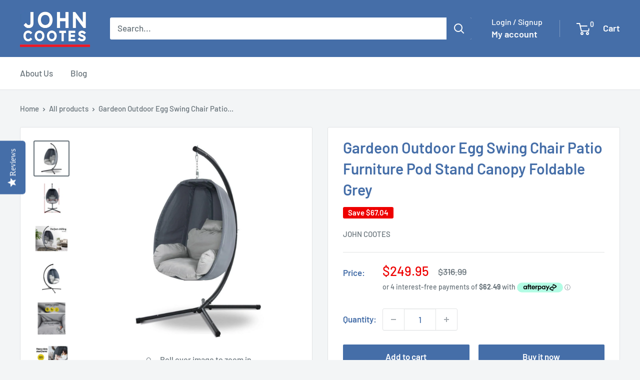

--- FILE ---
content_type: text/html; charset=utf-8
request_url: https://johncootes.com/products/gardeon-outdoor-furniture-egg-hammock-hanging-swing-chair-pod-lounge-chairs
body_size: 42132
content:
<!doctype html>

<html class="no-js" lang="en">
  <head>
    <!-- Apple Touch Icons -->
    <link href="https://cdn.shopify.com/s/files/1/0464/4919/7207/files/JC_120.png?v=1654864882" rel="apple-touch-icon">
    <link
      href="https://cdn.shopify.com/s/files/1/0464/4919/7207/files/JC_152.png?v=1654864882"
      rel="apple-touch-icon"
      sizes="152x152"
    >
    <link
      href="https://cdn.shopify.com/s/files/1/0464/4919/7207/files/JC_167.png?v=1654864882"
      rel="apple-touch-icon"
      sizes="167x167"
    >
    <link
      href="https://cdn.shopify.com/s/files/1/0464/4919/7207/files/JC_180.png?v=1654864882"
      rel="apple-touch-icon"
      sizes="180x180"
    >
    <link
      href="https://cdn.shopify.com/s/files/1/0464/4919/7207/files/JC_192.png?v=1654864882"
      rel="icon"
      sizes="192x192"
    >
    <link
      href="https://cdn.shopify.com/s/files/1/0464/4919/7207/files/JC_128.png?v=1654864882"
      rel="icon"
      sizes="128x128"
    >

    <meta charset="utf-8">
    <meta
      name="viewport"
      content="width=device-width, initial-scale=1.0, height=device-height, minimum-scale=1.0, maximum-scale=1.0"
    >
    <meta name="theme-color" content="#677279">

    <title>
      Gardeon Outdoor Egg Swing Chair Patio Furniture Pod Stand Canopy Folda
    </title><meta name="description" content="Otherwise known as the hanging egg chair, our Gardeon Hanging Pod Chair is the epitome of ultimate relaxation with a cool and exotic vibe. With its weather and UV-resistant polyester fabric, the pod has a foldable space-saving design and is well hung on a steel pole for stability and strength. The powder-coated steel f"><link rel="canonical" href="https://johncootes.com/products/gardeon-outdoor-furniture-egg-hammock-hanging-swing-chair-pod-lounge-chairs"><link rel="shortcut icon" href="//johncootes.com/cdn/shop/files/JC_120_a23ff702-ddb8-4ee7-a59b-d21fd3d77eff_96x96.png?v=1733469246" type="image/png"><link rel="preload" as="style" href="//johncootes.com/cdn/shop/t/67/assets/theme.css?v=114081563123193615381731213801">
    <link rel="preload" as="script" href="//johncootes.com/cdn/shop/t/67/assets/theme.js?v=1815320689903517791731213801">
    <link rel="preconnect" href="https://cdn.shopify.com">
    <link rel="preconnect" href="https://fonts.shopifycdn.com">
    <link rel="dns-prefetch" href="https://productreviews.shopifycdn.com">
    <link rel="dns-prefetch" href="https://ajax.googleapis.com">
    <link rel="dns-prefetch" href="https://maps.googleapis.com">
    <link rel="dns-prefetch" href="https://maps.gstatic.com">

    <meta property="og:type" content="product">
  <meta property="og:title" content="Gardeon Outdoor Egg Swing Chair Patio Furniture Pod Stand Canopy Foldable Grey"><meta property="og:image" content="http://johncootes.com/cdn/shop/files/gardeon-outdoor-furniture-egg-hammock-hanging-swing-chair-pod-lounge-chairs-john-cootes-1.jpg?v=1690041015">
    <meta property="og:image:secure_url" content="https://johncootes.com/cdn/shop/files/gardeon-outdoor-furniture-egg-hammock-hanging-swing-chair-pod-lounge-chairs-john-cootes-1.jpg?v=1690041015">
    <meta property="og:image:width" content="1000">
    <meta property="og:image:height" content="1000">
    <meta property="product:availability" content="in stock"><meta property="product:price:amount" content="249.95">
  <meta property="product:price:currency" content="AUD"><meta property="og:description" content="Otherwise known as the hanging egg chair, our Gardeon Hanging Pod Chair is the epitome of ultimate relaxation with a cool and exotic vibe. With its weather and UV-resistant polyester fabric, the pod has a foldable space-saving design and is well hung on a steel pole for stability and strength. The powder-coated steel f"><meta property="og:url" content="https://johncootes.com/products/gardeon-outdoor-furniture-egg-hammock-hanging-swing-chair-pod-lounge-chairs">
<meta property="og:site_name" content="John Cootes"><meta name="twitter:card" content="summary"><meta name="twitter:title" content="Gardeon Outdoor Egg Swing Chair Patio Furniture Pod Stand Canopy Foldable Grey">
  <meta name="twitter:description" content="Otherwise known as the hanging egg chair, our Gardeon Hanging Pod Chair is the epitome of ultimate relaxation with a cool and exotic vibe. With its weather and UV-resistant polyester fabric, the pod has a foldable space-saving design and is well hung on a steel pole for stability and strength. The powder-coated steel frame finish ensures that corrosion will never be an issue while the soft, inviting cushion offers plush comfort for day dreamers and leisure seekers alike. You can really take in the views with the chair as it can rotate 360°. Best of all, it has ample space for relaxation with a weight capacity of up to 150kg. Features Exotic appeal Durable anti-rust frame Foldable pod 360° rotatable chair All-weather and UV-resistant Soft and detachable cushion Anti-fade Easy assembly Specifications Frame: Powder-coated steel Frame size: 116cm x 105cm">
  <meta name="twitter:image" content="https://johncootes.com/cdn/shop/files/gardeon-outdoor-furniture-egg-hammock-hanging-swing-chair-pod-lounge-chairs-john-cootes-1_600x600_crop_center.jpg?v=1690041015">
    <link rel="preload" href="//johncootes.com/cdn/fonts/barlow/barlow_n6.329f582a81f63f125e63c20a5a80ae9477df68e1.woff2" as="font" type="font/woff2" crossorigin><link rel="preload" href="//johncootes.com/cdn/fonts/barlow/barlow_n5.a193a1990790eba0cc5cca569d23799830e90f07.woff2" as="font" type="font/woff2" crossorigin><style>
  @font-face {
  font-family: Barlow;
  font-weight: 600;
  font-style: normal;
  font-display: swap;
  src: url("//johncootes.com/cdn/fonts/barlow/barlow_n6.329f582a81f63f125e63c20a5a80ae9477df68e1.woff2") format("woff2"),
       url("//johncootes.com/cdn/fonts/barlow/barlow_n6.0163402e36247bcb8b02716880d0b39568412e9e.woff") format("woff");
}

  @font-face {
  font-family: Barlow;
  font-weight: 500;
  font-style: normal;
  font-display: swap;
  src: url("//johncootes.com/cdn/fonts/barlow/barlow_n5.a193a1990790eba0cc5cca569d23799830e90f07.woff2") format("woff2"),
       url("//johncootes.com/cdn/fonts/barlow/barlow_n5.ae31c82169b1dc0715609b8cc6a610b917808358.woff") format("woff");
}

@font-face {
  font-family: Barlow;
  font-weight: 600;
  font-style: normal;
  font-display: swap;
  src: url("//johncootes.com/cdn/fonts/barlow/barlow_n6.329f582a81f63f125e63c20a5a80ae9477df68e1.woff2") format("woff2"),
       url("//johncootes.com/cdn/fonts/barlow/barlow_n6.0163402e36247bcb8b02716880d0b39568412e9e.woff") format("woff");
}

@font-face {
  font-family: Barlow;
  font-weight: 600;
  font-style: italic;
  font-display: swap;
  src: url("//johncootes.com/cdn/fonts/barlow/barlow_i6.5a22bd20fb27bad4d7674cc6e666fb9c77d813bb.woff2") format("woff2"),
       url("//johncootes.com/cdn/fonts/barlow/barlow_i6.1c8787fcb59f3add01a87f21b38c7ef797e3b3a1.woff") format("woff");
}


  @font-face {
  font-family: Barlow;
  font-weight: 700;
  font-style: normal;
  font-display: swap;
  src: url("//johncootes.com/cdn/fonts/barlow/barlow_n7.691d1d11f150e857dcbc1c10ef03d825bc378d81.woff2") format("woff2"),
       url("//johncootes.com/cdn/fonts/barlow/barlow_n7.4fdbb1cb7da0e2c2f88492243ffa2b4f91924840.woff") format("woff");
}

  @font-face {
  font-family: Barlow;
  font-weight: 500;
  font-style: italic;
  font-display: swap;
  src: url("//johncootes.com/cdn/fonts/barlow/barlow_i5.714d58286997b65cd479af615cfa9bb0a117a573.woff2") format("woff2"),
       url("//johncootes.com/cdn/fonts/barlow/barlow_i5.0120f77e6447d3b5df4bbec8ad8c2d029d87fb21.woff") format("woff");
}

  @font-face {
  font-family: Barlow;
  font-weight: 700;
  font-style: italic;
  font-display: swap;
  src: url("//johncootes.com/cdn/fonts/barlow/barlow_i7.50e19d6cc2ba5146fa437a5a7443c76d5d730103.woff2") format("woff2"),
       url("//johncootes.com/cdn/fonts/barlow/barlow_i7.47e9f98f1b094d912e6fd631cc3fe93d9f40964f.woff") format("woff");
}


  :root {
    --default-text-font-size : 15px;
    --base-text-font-size    : 17px;
    --heading-font-family    : Barlow, sans-serif;
    --heading-font-weight    : 600;
    --heading-font-style     : normal;
    --text-font-family       : Barlow, sans-serif;
    --text-font-weight       : 500;
    --text-font-style        : normal;
    --text-font-bolder-weight: 600;
    --text-link-decoration   : underline;

    --text-color               : #677279;
    --text-color-rgb           : 103, 114, 121;
    --heading-color            : #456ea8;
    --border-color             : #e1e3e4;
    --border-color-rgb         : 225, 227, 228;
    --form-border-color        : #d4d6d8;
    --accent-color             : #677279;
    --accent-color-rgb         : 103, 114, 121;
    --link-color               : #00badb;
    --link-color-hover         : #00798e;
    --background               : #f3f5f6;
    --secondary-background     : #ffffff;
    --secondary-background-rgb : 255, 255, 255;
    --accent-background        : rgba(103, 114, 121, 0.08);

    --input-background: #ffffff;

    --error-color       : #ff0000;
    --error-background  : rgba(255, 0, 0, 0.07);
    --success-color     : #00aa00;
    --success-background: rgba(0, 170, 0, 0.11);

    --primary-button-background      : #456ea8;
    --primary-button-background-rgb  : 69, 110, 168;
    --primary-button-text-color      : #ffffff;
    --secondary-button-background    : #456ea8;
    --secondary-button-background-rgb: 69, 110, 168;
    --secondary-button-text-color    : #ffffff;

    --header-background      : #456ea8;
    --header-text-color      : #ffffff;
    --header-light-text-color: #ffffff;
    --header-border-color    : rgba(255, 255, 255, 0.3);
    --header-accent-color    : #456ea8;

    --footer-background-color:    #456ea8;
    --footer-heading-text-color:  #ffffff;
    --footer-body-text-color:     #ffffff;
    --footer-body-text-color-rgb: 255, 255, 255;
    --footer-accent-color:        #00badb;
    --footer-accent-color-rgb:    0, 186, 219;
    --footer-border:              none;
    
    --flickity-arrow-color: #abb1b4;--product-on-sale-accent           : #ee0000;
    --product-on-sale-accent-rgb       : 238, 0, 0;
    --product-on-sale-color            : #ffffff;
    --product-in-stock-color           : #008a00;
    --product-low-stock-color          : #ee0000;
    --product-sold-out-color           : #8a9297;
    --product-custom-label-1-background: #008a00;
    --product-custom-label-1-color     : #ffffff;
    --product-custom-label-2-background: #00a500;
    --product-custom-label-2-color     : #ffffff;
    --product-review-star-color        : #ffbd00;

    --mobile-container-gutter : 20px;
    --desktop-container-gutter: 40px;

    /* Shopify related variables */
    --payment-terms-background-color: #f3f5f6;
  }
</style>

<script>
  // IE11 does not have support for CSS variables, so we have to polyfill them
  if (!(((window || {}).CSS || {}).supports && window.CSS.supports('(--a: 0)'))) {
    const script = document.createElement('script');
    script.type = 'text/javascript';
    script.src = 'https://cdn.jsdelivr.net/npm/css-vars-ponyfill@2';
    script.onload = function() {
      cssVars({});
    };

    document.getElementsByTagName('head')[0].appendChild(script);
  }
</script>


    <script>window.performance && window.performance.mark && window.performance.mark('shopify.content_for_header.start');</script><meta name="google-site-verification" content="t5FX_SKDRF7ZhtK6vbxUKkvHnGuhGKhFHF1JupA95cI">
<meta id="shopify-digital-wallet" name="shopify-digital-wallet" content="/46449197207/digital_wallets/dialog">
<meta name="shopify-checkout-api-token" content="214a21fecc5234d9dd71d543d2edb61c">
<meta id="in-context-paypal-metadata" data-shop-id="46449197207" data-venmo-supported="false" data-environment="production" data-locale="en_US" data-paypal-v4="true" data-currency="AUD">
<link rel="alternate" type="application/json+oembed" href="https://johncootes.com/products/gardeon-outdoor-furniture-egg-hammock-hanging-swing-chair-pod-lounge-chairs.oembed">
<script async="async" src="/checkouts/internal/preloads.js?locale=en-AU"></script>
<link rel="preconnect" href="https://shop.app" crossorigin="anonymous">
<script async="async" src="https://shop.app/checkouts/internal/preloads.js?locale=en-AU&shop_id=46449197207" crossorigin="anonymous"></script>
<script id="apple-pay-shop-capabilities" type="application/json">{"shopId":46449197207,"countryCode":"AU","currencyCode":"AUD","merchantCapabilities":["supports3DS"],"merchantId":"gid:\/\/shopify\/Shop\/46449197207","merchantName":"John Cootes","requiredBillingContactFields":["postalAddress","email","phone"],"requiredShippingContactFields":["postalAddress","email","phone"],"shippingType":"shipping","supportedNetworks":["visa","masterCard","amex","jcb"],"total":{"type":"pending","label":"John Cootes","amount":"1.00"},"shopifyPaymentsEnabled":true,"supportsSubscriptions":true}</script>
<script id="shopify-features" type="application/json">{"accessToken":"214a21fecc5234d9dd71d543d2edb61c","betas":["rich-media-storefront-analytics"],"domain":"johncootes.com","predictiveSearch":true,"shopId":46449197207,"locale":"en"}</script>
<script>var Shopify = Shopify || {};
Shopify.shop = "john-cootes.myshopify.com";
Shopify.locale = "en";
Shopify.currency = {"active":"AUD","rate":"1.0"};
Shopify.country = "AU";
Shopify.theme = {"name":"Warehouse","id":146584764662,"schema_name":"Warehouse","schema_version":"6.3.0","theme_store_id":871,"role":"main"};
Shopify.theme.handle = "null";
Shopify.theme.style = {"id":null,"handle":null};
Shopify.cdnHost = "johncootes.com/cdn";
Shopify.routes = Shopify.routes || {};
Shopify.routes.root = "/";</script>
<script type="module">!function(o){(o.Shopify=o.Shopify||{}).modules=!0}(window);</script>
<script>!function(o){function n(){var o=[];function n(){o.push(Array.prototype.slice.apply(arguments))}return n.q=o,n}var t=o.Shopify=o.Shopify||{};t.loadFeatures=n(),t.autoloadFeatures=n()}(window);</script>
<script>
  window.ShopifyPay = window.ShopifyPay || {};
  window.ShopifyPay.apiHost = "shop.app\/pay";
  window.ShopifyPay.redirectState = null;
</script>
<script id="shop-js-analytics" type="application/json">{"pageType":"product"}</script>
<script defer="defer" async type="module" src="//johncootes.com/cdn/shopifycloud/shop-js/modules/v2/client.init-shop-cart-sync_C5BV16lS.en.esm.js"></script>
<script defer="defer" async type="module" src="//johncootes.com/cdn/shopifycloud/shop-js/modules/v2/chunk.common_CygWptCX.esm.js"></script>
<script type="module">
  await import("//johncootes.com/cdn/shopifycloud/shop-js/modules/v2/client.init-shop-cart-sync_C5BV16lS.en.esm.js");
await import("//johncootes.com/cdn/shopifycloud/shop-js/modules/v2/chunk.common_CygWptCX.esm.js");

  window.Shopify.SignInWithShop?.initShopCartSync?.({"fedCMEnabled":true,"windoidEnabled":true});

</script>
<script>
  window.Shopify = window.Shopify || {};
  if (!window.Shopify.featureAssets) window.Shopify.featureAssets = {};
  window.Shopify.featureAssets['shop-js'] = {"shop-cart-sync":["modules/v2/client.shop-cart-sync_ZFArdW7E.en.esm.js","modules/v2/chunk.common_CygWptCX.esm.js"],"init-fed-cm":["modules/v2/client.init-fed-cm_CmiC4vf6.en.esm.js","modules/v2/chunk.common_CygWptCX.esm.js"],"shop-button":["modules/v2/client.shop-button_tlx5R9nI.en.esm.js","modules/v2/chunk.common_CygWptCX.esm.js"],"shop-cash-offers":["modules/v2/client.shop-cash-offers_DOA2yAJr.en.esm.js","modules/v2/chunk.common_CygWptCX.esm.js","modules/v2/chunk.modal_D71HUcav.esm.js"],"init-windoid":["modules/v2/client.init-windoid_sURxWdc1.en.esm.js","modules/v2/chunk.common_CygWptCX.esm.js"],"shop-toast-manager":["modules/v2/client.shop-toast-manager_ClPi3nE9.en.esm.js","modules/v2/chunk.common_CygWptCX.esm.js"],"init-shop-email-lookup-coordinator":["modules/v2/client.init-shop-email-lookup-coordinator_B8hsDcYM.en.esm.js","modules/v2/chunk.common_CygWptCX.esm.js"],"init-shop-cart-sync":["modules/v2/client.init-shop-cart-sync_C5BV16lS.en.esm.js","modules/v2/chunk.common_CygWptCX.esm.js"],"avatar":["modules/v2/client.avatar_BTnouDA3.en.esm.js"],"pay-button":["modules/v2/client.pay-button_FdsNuTd3.en.esm.js","modules/v2/chunk.common_CygWptCX.esm.js"],"init-customer-accounts":["modules/v2/client.init-customer-accounts_DxDtT_ad.en.esm.js","modules/v2/client.shop-login-button_C5VAVYt1.en.esm.js","modules/v2/chunk.common_CygWptCX.esm.js","modules/v2/chunk.modal_D71HUcav.esm.js"],"init-shop-for-new-customer-accounts":["modules/v2/client.init-shop-for-new-customer-accounts_ChsxoAhi.en.esm.js","modules/v2/client.shop-login-button_C5VAVYt1.en.esm.js","modules/v2/chunk.common_CygWptCX.esm.js","modules/v2/chunk.modal_D71HUcav.esm.js"],"shop-login-button":["modules/v2/client.shop-login-button_C5VAVYt1.en.esm.js","modules/v2/chunk.common_CygWptCX.esm.js","modules/v2/chunk.modal_D71HUcav.esm.js"],"init-customer-accounts-sign-up":["modules/v2/client.init-customer-accounts-sign-up_CPSyQ0Tj.en.esm.js","modules/v2/client.shop-login-button_C5VAVYt1.en.esm.js","modules/v2/chunk.common_CygWptCX.esm.js","modules/v2/chunk.modal_D71HUcav.esm.js"],"shop-follow-button":["modules/v2/client.shop-follow-button_Cva4Ekp9.en.esm.js","modules/v2/chunk.common_CygWptCX.esm.js","modules/v2/chunk.modal_D71HUcav.esm.js"],"checkout-modal":["modules/v2/client.checkout-modal_BPM8l0SH.en.esm.js","modules/v2/chunk.common_CygWptCX.esm.js","modules/v2/chunk.modal_D71HUcav.esm.js"],"lead-capture":["modules/v2/client.lead-capture_Bi8yE_yS.en.esm.js","modules/v2/chunk.common_CygWptCX.esm.js","modules/v2/chunk.modal_D71HUcav.esm.js"],"shop-login":["modules/v2/client.shop-login_D6lNrXab.en.esm.js","modules/v2/chunk.common_CygWptCX.esm.js","modules/v2/chunk.modal_D71HUcav.esm.js"],"payment-terms":["modules/v2/client.payment-terms_CZxnsJam.en.esm.js","modules/v2/chunk.common_CygWptCX.esm.js","modules/v2/chunk.modal_D71HUcav.esm.js"]};
</script>
<script>(function() {
  var isLoaded = false;
  function asyncLoad() {
    if (isLoaded) return;
    isLoaded = true;
    var urls = ["\/\/staticw2.yotpo.com\/AAEFgcm8g2DGEEvn7icYlj0E893TABCuRa1AihPO\/widget.js?shop=john-cootes.myshopify.com","https:\/\/seo.apps.avada.io\/scripttag\/avada-seo-installed.js?shop=john-cootes.myshopify.com","https:\/\/cdn1.avada.io\/flying-pages\/module.js?shop=john-cootes.myshopify.com","\/\/cdn.shopify.com\/proxy\/37b0f857c3b88b75eb4d2f27d870eff7f9043ea156a5eb55ee115fffbcd0edb9\/forms-akamai.smsbump.com\/415381\/form_149614.js?ver=1715937725\u0026shop=john-cootes.myshopify.com\u0026sp-cache-control=cHVibGljLCBtYXgtYWdlPTkwMA"];
    for (var i = 0; i < urls.length; i++) {
      var s = document.createElement('script');
      s.type = 'text/javascript';
      s.async = true;
      s.src = urls[i];
      var x = document.getElementsByTagName('script')[0];
      x.parentNode.insertBefore(s, x);
    }
  };
  if(window.attachEvent) {
    window.attachEvent('onload', asyncLoad);
  } else {
    window.addEventListener('load', asyncLoad, false);
  }
})();</script>
<script id="__st">var __st={"a":46449197207,"offset":39600,"reqid":"6ae91d90-653d-4411-917a-db4ea2949305-1768670497","pageurl":"johncootes.com\/products\/gardeon-outdoor-furniture-egg-hammock-hanging-swing-chair-pod-lounge-chairs","u":"5fe9781fe0d0","p":"product","rtyp":"product","rid":6941671555223};</script>
<script>window.ShopifyPaypalV4VisibilityTracking = true;</script>
<script id="captcha-bootstrap">!function(){'use strict';const t='contact',e='account',n='new_comment',o=[[t,t],['blogs',n],['comments',n],[t,'customer']],c=[[e,'customer_login'],[e,'guest_login'],[e,'recover_customer_password'],[e,'create_customer']],r=t=>t.map((([t,e])=>`form[action*='/${t}']:not([data-nocaptcha='true']) input[name='form_type'][value='${e}']`)).join(','),a=t=>()=>t?[...document.querySelectorAll(t)].map((t=>t.form)):[];function s(){const t=[...o],e=r(t);return a(e)}const i='password',u='form_key',d=['recaptcha-v3-token','g-recaptcha-response','h-captcha-response',i],f=()=>{try{return window.sessionStorage}catch{return}},m='__shopify_v',_=t=>t.elements[u];function p(t,e,n=!1){try{const o=window.sessionStorage,c=JSON.parse(o.getItem(e)),{data:r}=function(t){const{data:e,action:n}=t;return t[m]||n?{data:e,action:n}:{data:t,action:n}}(c);for(const[e,n]of Object.entries(r))t.elements[e]&&(t.elements[e].value=n);n&&o.removeItem(e)}catch(o){console.error('form repopulation failed',{error:o})}}const l='form_type',E='cptcha';function T(t){t.dataset[E]=!0}const w=window,h=w.document,L='Shopify',v='ce_forms',y='captcha';let A=!1;((t,e)=>{const n=(g='f06e6c50-85a8-45c8-87d0-21a2b65856fe',I='https://cdn.shopify.com/shopifycloud/storefront-forms-hcaptcha/ce_storefront_forms_captcha_hcaptcha.v1.5.2.iife.js',D={infoText:'Protected by hCaptcha',privacyText:'Privacy',termsText:'Terms'},(t,e,n)=>{const o=w[L][v],c=o.bindForm;if(c)return c(t,g,e,D).then(n);var r;o.q.push([[t,g,e,D],n]),r=I,A||(h.body.append(Object.assign(h.createElement('script'),{id:'captcha-provider',async:!0,src:r})),A=!0)});var g,I,D;w[L]=w[L]||{},w[L][v]=w[L][v]||{},w[L][v].q=[],w[L][y]=w[L][y]||{},w[L][y].protect=function(t,e){n(t,void 0,e),T(t)},Object.freeze(w[L][y]),function(t,e,n,w,h,L){const[v,y,A,g]=function(t,e,n){const i=e?o:[],u=t?c:[],d=[...i,...u],f=r(d),m=r(i),_=r(d.filter((([t,e])=>n.includes(e))));return[a(f),a(m),a(_),s()]}(w,h,L),I=t=>{const e=t.target;return e instanceof HTMLFormElement?e:e&&e.form},D=t=>v().includes(t);t.addEventListener('submit',(t=>{const e=I(t);if(!e)return;const n=D(e)&&!e.dataset.hcaptchaBound&&!e.dataset.recaptchaBound,o=_(e),c=g().includes(e)&&(!o||!o.value);(n||c)&&t.preventDefault(),c&&!n&&(function(t){try{if(!f())return;!function(t){const e=f();if(!e)return;const n=_(t);if(!n)return;const o=n.value;o&&e.removeItem(o)}(t);const e=Array.from(Array(32),(()=>Math.random().toString(36)[2])).join('');!function(t,e){_(t)||t.append(Object.assign(document.createElement('input'),{type:'hidden',name:u})),t.elements[u].value=e}(t,e),function(t,e){const n=f();if(!n)return;const o=[...t.querySelectorAll(`input[type='${i}']`)].map((({name:t})=>t)),c=[...d,...o],r={};for(const[a,s]of new FormData(t).entries())c.includes(a)||(r[a]=s);n.setItem(e,JSON.stringify({[m]:1,action:t.action,data:r}))}(t,e)}catch(e){console.error('failed to persist form',e)}}(e),e.submit())}));const S=(t,e)=>{t&&!t.dataset[E]&&(n(t,e.some((e=>e===t))),T(t))};for(const o of['focusin','change'])t.addEventListener(o,(t=>{const e=I(t);D(e)&&S(e,y())}));const B=e.get('form_key'),M=e.get(l),P=B&&M;t.addEventListener('DOMContentLoaded',(()=>{const t=y();if(P)for(const e of t)e.elements[l].value===M&&p(e,B);[...new Set([...A(),...v().filter((t=>'true'===t.dataset.shopifyCaptcha))])].forEach((e=>S(e,t)))}))}(h,new URLSearchParams(w.location.search),n,t,e,['guest_login'])})(!0,!0)}();</script>
<script integrity="sha256-4kQ18oKyAcykRKYeNunJcIwy7WH5gtpwJnB7kiuLZ1E=" data-source-attribution="shopify.loadfeatures" defer="defer" src="//johncootes.com/cdn/shopifycloud/storefront/assets/storefront/load_feature-a0a9edcb.js" crossorigin="anonymous"></script>
<script crossorigin="anonymous" defer="defer" src="//johncootes.com/cdn/shopifycloud/storefront/assets/shopify_pay/storefront-65b4c6d7.js?v=20250812"></script>
<script data-source-attribution="shopify.dynamic_checkout.dynamic.init">var Shopify=Shopify||{};Shopify.PaymentButton=Shopify.PaymentButton||{isStorefrontPortableWallets:!0,init:function(){window.Shopify.PaymentButton.init=function(){};var t=document.createElement("script");t.src="https://johncootes.com/cdn/shopifycloud/portable-wallets/latest/portable-wallets.en.js",t.type="module",document.head.appendChild(t)}};
</script>
<script data-source-attribution="shopify.dynamic_checkout.buyer_consent">
  function portableWalletsHideBuyerConsent(e){var t=document.getElementById("shopify-buyer-consent"),n=document.getElementById("shopify-subscription-policy-button");t&&n&&(t.classList.add("hidden"),t.setAttribute("aria-hidden","true"),n.removeEventListener("click",e))}function portableWalletsShowBuyerConsent(e){var t=document.getElementById("shopify-buyer-consent"),n=document.getElementById("shopify-subscription-policy-button");t&&n&&(t.classList.remove("hidden"),t.removeAttribute("aria-hidden"),n.addEventListener("click",e))}window.Shopify?.PaymentButton&&(window.Shopify.PaymentButton.hideBuyerConsent=portableWalletsHideBuyerConsent,window.Shopify.PaymentButton.showBuyerConsent=portableWalletsShowBuyerConsent);
</script>
<script>
  function portableWalletsCleanup(e){e&&e.src&&console.error("Failed to load portable wallets script "+e.src);var t=document.querySelectorAll("shopify-accelerated-checkout .shopify-payment-button__skeleton, shopify-accelerated-checkout-cart .wallet-cart-button__skeleton"),e=document.getElementById("shopify-buyer-consent");for(let e=0;e<t.length;e++)t[e].remove();e&&e.remove()}function portableWalletsNotLoadedAsModule(e){e instanceof ErrorEvent&&"string"==typeof e.message&&e.message.includes("import.meta")&&"string"==typeof e.filename&&e.filename.includes("portable-wallets")&&(window.removeEventListener("error",portableWalletsNotLoadedAsModule),window.Shopify.PaymentButton.failedToLoad=e,"loading"===document.readyState?document.addEventListener("DOMContentLoaded",window.Shopify.PaymentButton.init):window.Shopify.PaymentButton.init())}window.addEventListener("error",portableWalletsNotLoadedAsModule);
</script>

<script type="module" src="https://johncootes.com/cdn/shopifycloud/portable-wallets/latest/portable-wallets.en.js" onError="portableWalletsCleanup(this)" crossorigin="anonymous"></script>
<script nomodule>
  document.addEventListener("DOMContentLoaded", portableWalletsCleanup);
</script>

<link id="shopify-accelerated-checkout-styles" rel="stylesheet" media="screen" href="https://johncootes.com/cdn/shopifycloud/portable-wallets/latest/accelerated-checkout-backwards-compat.css" crossorigin="anonymous">
<style id="shopify-accelerated-checkout-cart">
        #shopify-buyer-consent {
  margin-top: 1em;
  display: inline-block;
  width: 100%;
}

#shopify-buyer-consent.hidden {
  display: none;
}

#shopify-subscription-policy-button {
  background: none;
  border: none;
  padding: 0;
  text-decoration: underline;
  font-size: inherit;
  cursor: pointer;
}

#shopify-subscription-policy-button::before {
  box-shadow: none;
}

      </style>

<script>window.performance && window.performance.mark && window.performance.mark('shopify.content_for_header.end');</script>

    <link rel="stylesheet" href="//johncootes.com/cdn/shop/t/67/assets/theme.css?v=114081563123193615381731213801">

    <script type="application/ld+json">{"@context":"http:\/\/schema.org\/","@id":"\/products\/gardeon-outdoor-furniture-egg-hammock-hanging-swing-chair-pod-lounge-chairs#product","@type":"Product","brand":{"@type":"Brand","name":"John Cootes"},"category":"Furniture \u003e Outdoor","description":"\nOtherwise known as the hanging egg chair, our Gardeon Hanging Pod Chair is the epitome of ultimate relaxation with a cool and exotic vibe. With its weather and UV-resistant polyester fabric, the pod has a foldable space-saving design and is well hung on a steel pole for stability and strength. The powder-coated steel frame finish ensures that corrosion will never be an issue while the soft, inviting cushion offers plush comfort for day dreamers and leisure seekers alike. You can really take in the views with the chair as it can rotate 360°. Best of all, it has ample space for relaxation with a weight capacity of up to 150kg. \r\nFeatures\r\n  Exotic appeal\r\n  Durable anti-rust frame\r\n  Foldable pod\r\n  360° rotatable chair\r\n  All-weather and UV-resistant\r\n  Soft and detachable cushion\r\n  Anti-fade\r\n  Easy assembly\r\n\r\nSpecifications\r\n  Frame: Powder-coated steel\r\n  Frame size: 116cm x 105cm x 200cm\r\n  Pod size: 90cm x 70cm x 110cm\r\n  Cushion material: 100% polyester\r\n  Weight capacity: 150kg\r\n  Colour: Grey\r\n\r\nPackage Content\r\n  1 x Pod Stand\r\n  1 x Large Cushion\r\n  1 x Pillow\r\n  1 x Chain\r\n  1 x Hook\r\n1 x User Manual\r\n","gtin":"9350062282212","image":"https:\/\/johncootes.com\/cdn\/shop\/files\/gardeon-outdoor-furniture-egg-hammock-hanging-swing-chair-pod-lounge-chairs-john-cootes-1.jpg?v=1690041015\u0026width=1920","name":"Gardeon Outdoor Egg Swing Chair Patio Furniture Pod Stand Canopy Foldable Grey","offers":{"@id":"\/products\/gardeon-outdoor-furniture-egg-hammock-hanging-swing-chair-pod-lounge-chairs?variant=40276078723223#offer","@type":"Offer","availability":"http:\/\/schema.org\/InStock","price":"249.95","priceCurrency":"AUD","url":"https:\/\/johncootes.com\/products\/gardeon-outdoor-furniture-egg-hammock-hanging-swing-chair-pod-lounge-chairs?variant=40276078723223"},"sku":"HM-EGG-FOLD-S-GREY","url":"https:\/\/johncootes.com\/products\/gardeon-outdoor-furniture-egg-hammock-hanging-swing-chair-pod-lounge-chairs"}</script><script type="application/ld+json">
  {
    "@context": "https://schema.org",
    "@type": "BreadcrumbList",
    "itemListElement": [{
        "@type": "ListItem",
        "position": 1,
        "name": "Home",
        "item": "https://johncootes.com"
      },{
            "@type": "ListItem",
            "position": 2,
            "name": "Gardeon Outdoor Egg Swing Chair Patio Furniture Pod Stand Canopy Foldable Grey",
            "item": "https://johncootes.com/products/gardeon-outdoor-furniture-egg-hammock-hanging-swing-chair-pod-lounge-chairs"
          }]
  }
</script>

    <script>
      // This allows to expose several variables to the global scope, to be used in scripts
      window.theme = {
        pageType: "product",
        cartCount: 0,
        moneyFormat: "${{amount}}",
        moneyWithCurrencyFormat: "${{amount}} AUD",
        currencyCodeEnabled: false,
        showDiscount: true,
        discountMode: "saving",
        cartType: "drawer"
      };

      window.routes = {
        rootUrl: "\/",
        rootUrlWithoutSlash: '',
        cartUrl: "\/cart",
        cartAddUrl: "\/cart\/add",
        cartChangeUrl: "\/cart\/change",
        searchUrl: "\/search",
        productRecommendationsUrl: "\/recommendations\/products"
      };

      window.languages = {
        productRegularPrice: "Regular price",
        productSalePrice: "Sale price",
        collectionOnSaleLabel: "Save {{savings}}",
        productFormUnavailable: "Unavailable",
        productFormAddToCart: "Add to cart",
        productFormPreOrder: "Pre-order",
        productFormSoldOut: "Sold out",
        productAdded: "Product has been added to your cart",
        productAddedShort: "Added!",
        shippingEstimatorNoResults: "No shipping could be found for your address.",
        shippingEstimatorOneResult: "There is one shipping rate for your address:",
        shippingEstimatorMultipleResults: "There are {{count}} shipping rates for your address:",
        shippingEstimatorErrors: "There are some errors:"
      };

      document.documentElement.className = document.documentElement.className.replace('no-js', 'js');
    </script><script src="//johncootes.com/cdn/shop/t/67/assets/theme.js?v=1815320689903517791731213801" defer></script>
    <script src="//johncootes.com/cdn/shop/t/67/assets/custom.js?v=102476495355921946141731213801" defer></script><script>
        (function () {
          window.onpageshow = function() {
            // We force re-freshing the cart content onpageshow, as most browsers will serve a cache copy when hitting the
            // back button, which cause staled data
            document.documentElement.dispatchEvent(new CustomEvent('cart:refresh', {
              bubbles: true,
              detail: {scrollToTop: false}
            }));
          };
        })();
      </script><!-- Yotpo Reviews Widget -->
    <script src="https://cdn-widgetsrepository.yotpo.com/v1/loader/6mfljuQHU6ek6crWt2YSvw" async></script>

    <script type="text/javascript">
      (function(c,l,a,r,i,t,y){
          c[a]=c[a]||function(){(c[a].q=c[a].q||[]).push(arguments)};
          t=l.createElement(r);t.async=1;t.src="https://www.clarity.ms/tag/"+i;
          y=l.getElementsByTagName(r)[0];y.parentNode.insertBefore(t,y);
      })(window, document, "clarity", "script", "8gd4ojnm5g");
    </script>
  <!-- BEGIN app block: shopify://apps/social-login/blocks/automatic_login/8de41085-9237-4829-86d0-25e862482fec -->




    
    
        

            

            <!-- BEGIN app snippet: init --><script>var SOCIAL_LOGIN_CUSTOMER_LOGGED_IN = false;window.InitSocialLogin=function() {new SocialLoginNamespace({"id": 19634, "ssl_host": "", "proxy_subpath": "", "render_appblock": true,"cache_key": "11_15_2024_02_51_31","theme_install": true,"has_special_css": false,"disable_multiple_forms": true,"exclude_from_auto_install_selector": "","append_inside_form": true,"automatic_install_position": "below","include_jquery": true,"iframe_html": `<iframe
id="one-click-social-login-buttons<<iframe_container_id>>" class="one-click-social-login-buttons"
frameBorder='0'
style='   margin-top: 10px;   width: 100%; overflow: hidden;'
data-default_style='margin-top: 10px; overflow: hidden; width: 100%;'
allowtransparency='yes' src='https://oneclicksociallogin.devcloudsoftware.com/api/socialbuttons/?cache_key=11_15_2024_02_51_31&shop=john-cootes.myshopify.com&popup_type=&current_url=<<current_url>>&iframe_id=<<iframe_id>>&button_font_color=<<button_font_color>>&terms_font_color=<<terms_font_color>>&background_color=<<background_color>>&lang=<<current_lang>>'
 title="Social Login Buttons">
</iframe>`,"share_bar_template": ``,"login_popup_template": ``,"register_popup_template": ``,"google_onetap_iframe": `
<iframe
id="one-click-social-google-one-tap" src="https://oneclicksociallogin.devcloudsoftware.com/api/googleonetap/?shop_id=19634&current_url=<<current_url>>" allowtransparency='yes' frameBorder='0' style="height: 300px; width: 400px; z-index: 9999999; position: fixed;<<css>>" title="Social Login Google One Tap">
</iframe>


`,"redirect_to_previous_page": false,"redirect_to_current_page": true,"redirect_to_custom_page": false,"redirect_to_custom_page_url": "","popup_login_enabled": false,"customer": false,"popup_dont_allow_closing": false,"show_popup_delay": 0,"google_one_tap_enabled": true,"social_login_popup_dont_connect_events": false,"show_popup_on_arrive": false,"show_popup_only_once": false,"automatic_install": true,"search_form_in_all_pages": true,"share_bar_enabled": false,"redirect_to_enter_password_if_error": true,"share_bar_all_pages": true,"share_bar_products_enabled": true,"share_bar_collections_enabled": true,"find_errors_using_internal_var": true,"myshopify_domain": "john-cootes.myshopify.com","domain":  false,"disable_google_one_tap_mobile": false,"popup_dont_show_in_mobile": false,"debug": false,"appblock_width": "100","search_form_url_regex": false,"code_integration": false,"logged_in_request": false,"popup_login_selector": false,"popup_register_selector": false,"lang": "en","hide_button_text_on_mobile":false,"init_on_page_load": false,"load_in_all_pages":true, "wait_for_element": null, "wait_for_visible_element": null, "wait_for_not_visible_element": null, "buttons_no_iframe": false, "privacy_policy_type": "", "privacy_policy_url": "","privacy_policy_text": "","customer_accepts_marketing_selector": false,"customer_accepts_marketing_selector_position": "","should_confirm_privacy_policy": false,"type_theme": "","customer_accepts_marketing_selector_text": "","facebook_enabled": false,"google_enabled": false,"apple_enabled": false,"amazon_enabled": false,"linkedin_enabled": false,"twitter_enabled": false,"instagram_enabled": false,"meetup_enabled": false,"spotify_enabled": false,"hotmail_enabled": false,"yahoo_enabled": false,"pinterest_enabled": false,"steam_enabled": false,"buttons_type": "","buttons_text_align": "","use_new_twitter_logo": false,"buttons_no_iframe":false,"use_google_official_button": false,"popup_link_replace_onclick": false,"render_google_button_text": "","render_google_button_register_text": "","render_apple_button_text": "","render_apple_button_register_text": "","render_amazon_button_text": "","render_amazon_button_register_text": "","render_facebook_button_text": "","render_facebook_button_register_text": "","render_linkedin_button_text": "","render_linkedin_button_register_text": "","render_twitter_button_text": "","render_twitter_button_register_text": "","render_instagram_button_text": "","render_instagram_button_register_text": "","render_meetup_button_text": "","render_meetup_button_register_text": "","render_hotmail_button_text": "","render_hotmail_button_register_text": "","render_yahoo_button_text": "","render_yahoo_button_register_text": "","render_pinterest_button_text": "","render_pinterest_button_register_text": "","render_steam_button_text": "","render_steam_button_register_text": "","render_spotify_button_text": "","render_spotify_button_register_text": "","number_of_columns": 1,"columns_width": 100,"enable_box": false,"extra_login_params": "","custom_js": function (socialLogin){try{  }catch(e){console.log("Social Login - Error executing custom js");} } }).socialLogin.init();};if (typeof window.loadedSocialLoginLibrary == 'undefined') {window.loadedSocialLoginLibrary = true;var script = document.createElement('script');script.setAttribute("src", "https://cdn.shopify.com/extensions/019b9def-302f-7826-a1f9-1dfcb2263bd0/social-login-117/assets/social_login.min.js");script.setAttribute("id", "social-login-script"); };script.onload = function() { window.InitSocialLogin();}; script.onerror = function () {  }; document.head.appendChild(script);</script>
<style></style><!-- END app snippet -->

        
    
    




<!-- END app block --><!-- BEGIN app block: shopify://apps/yotpo-product-reviews/blocks/settings/eb7dfd7d-db44-4334-bc49-c893b51b36cf -->


  <script type="text/javascript" src="https://cdn-widgetsrepository.yotpo.com/v1/loader/AAEFgcm8g2DGEEvn7icYlj0E893TABCuRa1AihPO?languageCode=en" async></script>



  
<!-- END app block --><link href="https://cdn.shopify.com/extensions/019b9def-302f-7826-a1f9-1dfcb2263bd0/social-login-117/assets/social_login.css" rel="stylesheet" type="text/css" media="all">
<link href="https://monorail-edge.shopifysvc.com" rel="dns-prefetch">
<script>(function(){if ("sendBeacon" in navigator && "performance" in window) {try {var session_token_from_headers = performance.getEntriesByType('navigation')[0].serverTiming.find(x => x.name == '_s').description;} catch {var session_token_from_headers = undefined;}var session_cookie_matches = document.cookie.match(/_shopify_s=([^;]*)/);var session_token_from_cookie = session_cookie_matches && session_cookie_matches.length === 2 ? session_cookie_matches[1] : "";var session_token = session_token_from_headers || session_token_from_cookie || "";function handle_abandonment_event(e) {var entries = performance.getEntries().filter(function(entry) {return /monorail-edge.shopifysvc.com/.test(entry.name);});if (!window.abandonment_tracked && entries.length === 0) {window.abandonment_tracked = true;var currentMs = Date.now();var navigation_start = performance.timing.navigationStart;var payload = {shop_id: 46449197207,url: window.location.href,navigation_start,duration: currentMs - navigation_start,session_token,page_type: "product"};window.navigator.sendBeacon("https://monorail-edge.shopifysvc.com/v1/produce", JSON.stringify({schema_id: "online_store_buyer_site_abandonment/1.1",payload: payload,metadata: {event_created_at_ms: currentMs,event_sent_at_ms: currentMs}}));}}window.addEventListener('pagehide', handle_abandonment_event);}}());</script>
<script id="web-pixels-manager-setup">(function e(e,d,r,n,o){if(void 0===o&&(o={}),!Boolean(null===(a=null===(i=window.Shopify)||void 0===i?void 0:i.analytics)||void 0===a?void 0:a.replayQueue)){var i,a;window.Shopify=window.Shopify||{};var t=window.Shopify;t.analytics=t.analytics||{};var s=t.analytics;s.replayQueue=[],s.publish=function(e,d,r){return s.replayQueue.push([e,d,r]),!0};try{self.performance.mark("wpm:start")}catch(e){}var l=function(){var e={modern:/Edge?\/(1{2}[4-9]|1[2-9]\d|[2-9]\d{2}|\d{4,})\.\d+(\.\d+|)|Firefox\/(1{2}[4-9]|1[2-9]\d|[2-9]\d{2}|\d{4,})\.\d+(\.\d+|)|Chrom(ium|e)\/(9{2}|\d{3,})\.\d+(\.\d+|)|(Maci|X1{2}).+ Version\/(15\.\d+|(1[6-9]|[2-9]\d|\d{3,})\.\d+)([,.]\d+|)( \(\w+\)|)( Mobile\/\w+|) Safari\/|Chrome.+OPR\/(9{2}|\d{3,})\.\d+\.\d+|(CPU[ +]OS|iPhone[ +]OS|CPU[ +]iPhone|CPU IPhone OS|CPU iPad OS)[ +]+(15[._]\d+|(1[6-9]|[2-9]\d|\d{3,})[._]\d+)([._]\d+|)|Android:?[ /-](13[3-9]|1[4-9]\d|[2-9]\d{2}|\d{4,})(\.\d+|)(\.\d+|)|Android.+Firefox\/(13[5-9]|1[4-9]\d|[2-9]\d{2}|\d{4,})\.\d+(\.\d+|)|Android.+Chrom(ium|e)\/(13[3-9]|1[4-9]\d|[2-9]\d{2}|\d{4,})\.\d+(\.\d+|)|SamsungBrowser\/([2-9]\d|\d{3,})\.\d+/,legacy:/Edge?\/(1[6-9]|[2-9]\d|\d{3,})\.\d+(\.\d+|)|Firefox\/(5[4-9]|[6-9]\d|\d{3,})\.\d+(\.\d+|)|Chrom(ium|e)\/(5[1-9]|[6-9]\d|\d{3,})\.\d+(\.\d+|)([\d.]+$|.*Safari\/(?![\d.]+ Edge\/[\d.]+$))|(Maci|X1{2}).+ Version\/(10\.\d+|(1[1-9]|[2-9]\d|\d{3,})\.\d+)([,.]\d+|)( \(\w+\)|)( Mobile\/\w+|) Safari\/|Chrome.+OPR\/(3[89]|[4-9]\d|\d{3,})\.\d+\.\d+|(CPU[ +]OS|iPhone[ +]OS|CPU[ +]iPhone|CPU IPhone OS|CPU iPad OS)[ +]+(10[._]\d+|(1[1-9]|[2-9]\d|\d{3,})[._]\d+)([._]\d+|)|Android:?[ /-](13[3-9]|1[4-9]\d|[2-9]\d{2}|\d{4,})(\.\d+|)(\.\d+|)|Mobile Safari.+OPR\/([89]\d|\d{3,})\.\d+\.\d+|Android.+Firefox\/(13[5-9]|1[4-9]\d|[2-9]\d{2}|\d{4,})\.\d+(\.\d+|)|Android.+Chrom(ium|e)\/(13[3-9]|1[4-9]\d|[2-9]\d{2}|\d{4,})\.\d+(\.\d+|)|Android.+(UC? ?Browser|UCWEB|U3)[ /]?(15\.([5-9]|\d{2,})|(1[6-9]|[2-9]\d|\d{3,})\.\d+)\.\d+|SamsungBrowser\/(5\.\d+|([6-9]|\d{2,})\.\d+)|Android.+MQ{2}Browser\/(14(\.(9|\d{2,})|)|(1[5-9]|[2-9]\d|\d{3,})(\.\d+|))(\.\d+|)|K[Aa][Ii]OS\/(3\.\d+|([4-9]|\d{2,})\.\d+)(\.\d+|)/},d=e.modern,r=e.legacy,n=navigator.userAgent;return n.match(d)?"modern":n.match(r)?"legacy":"unknown"}(),u="modern"===l?"modern":"legacy",c=(null!=n?n:{modern:"",legacy:""})[u],f=function(e){return[e.baseUrl,"/wpm","/b",e.hashVersion,"modern"===e.buildTarget?"m":"l",".js"].join("")}({baseUrl:d,hashVersion:r,buildTarget:u}),m=function(e){var d=e.version,r=e.bundleTarget,n=e.surface,o=e.pageUrl,i=e.monorailEndpoint;return{emit:function(e){var a=e.status,t=e.errorMsg,s=(new Date).getTime(),l=JSON.stringify({metadata:{event_sent_at_ms:s},events:[{schema_id:"web_pixels_manager_load/3.1",payload:{version:d,bundle_target:r,page_url:o,status:a,surface:n,error_msg:t},metadata:{event_created_at_ms:s}}]});if(!i)return console&&console.warn&&console.warn("[Web Pixels Manager] No Monorail endpoint provided, skipping logging."),!1;try{return self.navigator.sendBeacon.bind(self.navigator)(i,l)}catch(e){}var u=new XMLHttpRequest;try{return u.open("POST",i,!0),u.setRequestHeader("Content-Type","text/plain"),u.send(l),!0}catch(e){return console&&console.warn&&console.warn("[Web Pixels Manager] Got an unhandled error while logging to Monorail."),!1}}}}({version:r,bundleTarget:l,surface:e.surface,pageUrl:self.location.href,monorailEndpoint:e.monorailEndpoint});try{o.browserTarget=l,function(e){var d=e.src,r=e.async,n=void 0===r||r,o=e.onload,i=e.onerror,a=e.sri,t=e.scriptDataAttributes,s=void 0===t?{}:t,l=document.createElement("script"),u=document.querySelector("head"),c=document.querySelector("body");if(l.async=n,l.src=d,a&&(l.integrity=a,l.crossOrigin="anonymous"),s)for(var f in s)if(Object.prototype.hasOwnProperty.call(s,f))try{l.dataset[f]=s[f]}catch(e){}if(o&&l.addEventListener("load",o),i&&l.addEventListener("error",i),u)u.appendChild(l);else{if(!c)throw new Error("Did not find a head or body element to append the script");c.appendChild(l)}}({src:f,async:!0,onload:function(){if(!function(){var e,d;return Boolean(null===(d=null===(e=window.Shopify)||void 0===e?void 0:e.analytics)||void 0===d?void 0:d.initialized)}()){var d=window.webPixelsManager.init(e)||void 0;if(d){var r=window.Shopify.analytics;r.replayQueue.forEach((function(e){var r=e[0],n=e[1],o=e[2];d.publishCustomEvent(r,n,o)})),r.replayQueue=[],r.publish=d.publishCustomEvent,r.visitor=d.visitor,r.initialized=!0}}},onerror:function(){return m.emit({status:"failed",errorMsg:"".concat(f," has failed to load")})},sri:function(e){var d=/^sha384-[A-Za-z0-9+/=]+$/;return"string"==typeof e&&d.test(e)}(c)?c:"",scriptDataAttributes:o}),m.emit({status:"loading"})}catch(e){m.emit({status:"failed",errorMsg:(null==e?void 0:e.message)||"Unknown error"})}}})({shopId: 46449197207,storefrontBaseUrl: "https://johncootes.com",extensionsBaseUrl: "https://extensions.shopifycdn.com/cdn/shopifycloud/web-pixels-manager",monorailEndpoint: "https://monorail-edge.shopifysvc.com/unstable/produce_batch",surface: "storefront-renderer",enabledBetaFlags: ["2dca8a86"],webPixelsConfigList: [{"id":"482640118","configuration":"{\"config\":\"{\\\"pixel_id\\\":\\\"G-VSSWH9EM03\\\",\\\"target_country\\\":\\\"AU\\\",\\\"gtag_events\\\":[{\\\"type\\\":\\\"search\\\",\\\"action_label\\\":[\\\"G-VSSWH9EM03\\\",\\\"AW-574260348\\\/dM4PCMnm7OIBEPyI6pEC\\\"]},{\\\"type\\\":\\\"begin_checkout\\\",\\\"action_label\\\":[\\\"G-VSSWH9EM03\\\",\\\"AW-574260348\\\/dasHCMbm7OIBEPyI6pEC\\\"]},{\\\"type\\\":\\\"view_item\\\",\\\"action_label\\\":[\\\"G-VSSWH9EM03\\\",\\\"AW-574260348\\\/0yPfCMDm7OIBEPyI6pEC\\\",\\\"MC-XXWCBTVC82\\\"]},{\\\"type\\\":\\\"purchase\\\",\\\"action_label\\\":[\\\"G-VSSWH9EM03\\\",\\\"AW-574260348\\\/pVFpCL3m7OIBEPyI6pEC\\\",\\\"MC-XXWCBTVC82\\\"]},{\\\"type\\\":\\\"page_view\\\",\\\"action_label\\\":[\\\"G-VSSWH9EM03\\\",\\\"AW-574260348\\\/8Da8CLrm7OIBEPyI6pEC\\\",\\\"MC-XXWCBTVC82\\\"]},{\\\"type\\\":\\\"add_payment_info\\\",\\\"action_label\\\":[\\\"G-VSSWH9EM03\\\",\\\"AW-574260348\\\/-HGYCMzm7OIBEPyI6pEC\\\"]},{\\\"type\\\":\\\"add_to_cart\\\",\\\"action_label\\\":[\\\"G-VSSWH9EM03\\\",\\\"AW-574260348\\\/2I0rCMPm7OIBEPyI6pEC\\\"]}],\\\"enable_monitoring_mode\\\":false}\"}","eventPayloadVersion":"v1","runtimeContext":"OPEN","scriptVersion":"b2a88bafab3e21179ed38636efcd8a93","type":"APP","apiClientId":1780363,"privacyPurposes":[],"dataSharingAdjustments":{"protectedCustomerApprovalScopes":["read_customer_address","read_customer_email","read_customer_name","read_customer_personal_data","read_customer_phone"]}},{"id":"227377398","configuration":"{\"pixel_id\":\"1295832814084031\",\"pixel_type\":\"facebook_pixel\",\"metaapp_system_user_token\":\"-\"}","eventPayloadVersion":"v1","runtimeContext":"OPEN","scriptVersion":"ca16bc87fe92b6042fbaa3acc2fbdaa6","type":"APP","apiClientId":2329312,"privacyPurposes":["ANALYTICS","MARKETING","SALE_OF_DATA"],"dataSharingAdjustments":{"protectedCustomerApprovalScopes":["read_customer_address","read_customer_email","read_customer_name","read_customer_personal_data","read_customer_phone"]}},{"id":"shopify-app-pixel","configuration":"{}","eventPayloadVersion":"v1","runtimeContext":"STRICT","scriptVersion":"0450","apiClientId":"shopify-pixel","type":"APP","privacyPurposes":["ANALYTICS","MARKETING"]},{"id":"shopify-custom-pixel","eventPayloadVersion":"v1","runtimeContext":"LAX","scriptVersion":"0450","apiClientId":"shopify-pixel","type":"CUSTOM","privacyPurposes":["ANALYTICS","MARKETING"]}],isMerchantRequest: false,initData: {"shop":{"name":"John Cootes","paymentSettings":{"currencyCode":"AUD"},"myshopifyDomain":"john-cootes.myshopify.com","countryCode":"AU","storefrontUrl":"https:\/\/johncootes.com"},"customer":null,"cart":null,"checkout":null,"productVariants":[{"price":{"amount":249.95,"currencyCode":"AUD"},"product":{"title":"Gardeon Outdoor Egg Swing Chair Patio Furniture Pod Stand Canopy Foldable Grey","vendor":"John Cootes","id":"6941671555223","untranslatedTitle":"Gardeon Outdoor Egg Swing Chair Patio Furniture Pod Stand Canopy Foldable Grey","url":"\/products\/gardeon-outdoor-furniture-egg-hammock-hanging-swing-chair-pod-lounge-chairs","type":"Furniture \u003e Outdoor"},"id":"40276078723223","image":{"src":"\/\/johncootes.com\/cdn\/shop\/files\/gardeon-outdoor-furniture-egg-hammock-hanging-swing-chair-pod-lounge-chairs-john-cootes-1.jpg?v=1690041015"},"sku":"HM-EGG-FOLD-S-GREY","title":"Default Title","untranslatedTitle":"Default Title"}],"purchasingCompany":null},},"https://johncootes.com/cdn","fcfee988w5aeb613cpc8e4bc33m6693e112",{"modern":"","legacy":""},{"shopId":"46449197207","storefrontBaseUrl":"https:\/\/johncootes.com","extensionBaseUrl":"https:\/\/extensions.shopifycdn.com\/cdn\/shopifycloud\/web-pixels-manager","surface":"storefront-renderer","enabledBetaFlags":"[\"2dca8a86\"]","isMerchantRequest":"false","hashVersion":"fcfee988w5aeb613cpc8e4bc33m6693e112","publish":"custom","events":"[[\"page_viewed\",{}],[\"product_viewed\",{\"productVariant\":{\"price\":{\"amount\":249.95,\"currencyCode\":\"AUD\"},\"product\":{\"title\":\"Gardeon Outdoor Egg Swing Chair Patio Furniture Pod Stand Canopy Foldable Grey\",\"vendor\":\"John Cootes\",\"id\":\"6941671555223\",\"untranslatedTitle\":\"Gardeon Outdoor Egg Swing Chair Patio Furniture Pod Stand Canopy Foldable Grey\",\"url\":\"\/products\/gardeon-outdoor-furniture-egg-hammock-hanging-swing-chair-pod-lounge-chairs\",\"type\":\"Furniture \u003e Outdoor\"},\"id\":\"40276078723223\",\"image\":{\"src\":\"\/\/johncootes.com\/cdn\/shop\/files\/gardeon-outdoor-furniture-egg-hammock-hanging-swing-chair-pod-lounge-chairs-john-cootes-1.jpg?v=1690041015\"},\"sku\":\"HM-EGG-FOLD-S-GREY\",\"title\":\"Default Title\",\"untranslatedTitle\":\"Default Title\"}}]]"});</script><script>
  window.ShopifyAnalytics = window.ShopifyAnalytics || {};
  window.ShopifyAnalytics.meta = window.ShopifyAnalytics.meta || {};
  window.ShopifyAnalytics.meta.currency = 'AUD';
  var meta = {"product":{"id":6941671555223,"gid":"gid:\/\/shopify\/Product\/6941671555223","vendor":"John Cootes","type":"Furniture \u003e Outdoor","handle":"gardeon-outdoor-furniture-egg-hammock-hanging-swing-chair-pod-lounge-chairs","variants":[{"id":40276078723223,"price":24995,"name":"Gardeon Outdoor Egg Swing Chair Patio Furniture Pod Stand Canopy Foldable Grey","public_title":null,"sku":"HM-EGG-FOLD-S-GREY"}],"remote":false},"page":{"pageType":"product","resourceType":"product","resourceId":6941671555223,"requestId":"6ae91d90-653d-4411-917a-db4ea2949305-1768670497"}};
  for (var attr in meta) {
    window.ShopifyAnalytics.meta[attr] = meta[attr];
  }
</script>
<script class="analytics">
  (function () {
    var customDocumentWrite = function(content) {
      var jquery = null;

      if (window.jQuery) {
        jquery = window.jQuery;
      } else if (window.Checkout && window.Checkout.$) {
        jquery = window.Checkout.$;
      }

      if (jquery) {
        jquery('body').append(content);
      }
    };

    var hasLoggedConversion = function(token) {
      if (token) {
        return document.cookie.indexOf('loggedConversion=' + token) !== -1;
      }
      return false;
    }

    var setCookieIfConversion = function(token) {
      if (token) {
        var twoMonthsFromNow = new Date(Date.now());
        twoMonthsFromNow.setMonth(twoMonthsFromNow.getMonth() + 2);

        document.cookie = 'loggedConversion=' + token + '; expires=' + twoMonthsFromNow;
      }
    }

    var trekkie = window.ShopifyAnalytics.lib = window.trekkie = window.trekkie || [];
    if (trekkie.integrations) {
      return;
    }
    trekkie.methods = [
      'identify',
      'page',
      'ready',
      'track',
      'trackForm',
      'trackLink'
    ];
    trekkie.factory = function(method) {
      return function() {
        var args = Array.prototype.slice.call(arguments);
        args.unshift(method);
        trekkie.push(args);
        return trekkie;
      };
    };
    for (var i = 0; i < trekkie.methods.length; i++) {
      var key = trekkie.methods[i];
      trekkie[key] = trekkie.factory(key);
    }
    trekkie.load = function(config) {
      trekkie.config = config || {};
      trekkie.config.initialDocumentCookie = document.cookie;
      var first = document.getElementsByTagName('script')[0];
      var script = document.createElement('script');
      script.type = 'text/javascript';
      script.onerror = function(e) {
        var scriptFallback = document.createElement('script');
        scriptFallback.type = 'text/javascript';
        scriptFallback.onerror = function(error) {
                var Monorail = {
      produce: function produce(monorailDomain, schemaId, payload) {
        var currentMs = new Date().getTime();
        var event = {
          schema_id: schemaId,
          payload: payload,
          metadata: {
            event_created_at_ms: currentMs,
            event_sent_at_ms: currentMs
          }
        };
        return Monorail.sendRequest("https://" + monorailDomain + "/v1/produce", JSON.stringify(event));
      },
      sendRequest: function sendRequest(endpointUrl, payload) {
        // Try the sendBeacon API
        if (window && window.navigator && typeof window.navigator.sendBeacon === 'function' && typeof window.Blob === 'function' && !Monorail.isIos12()) {
          var blobData = new window.Blob([payload], {
            type: 'text/plain'
          });

          if (window.navigator.sendBeacon(endpointUrl, blobData)) {
            return true;
          } // sendBeacon was not successful

        } // XHR beacon

        var xhr = new XMLHttpRequest();

        try {
          xhr.open('POST', endpointUrl);
          xhr.setRequestHeader('Content-Type', 'text/plain');
          xhr.send(payload);
        } catch (e) {
          console.log(e);
        }

        return false;
      },
      isIos12: function isIos12() {
        return window.navigator.userAgent.lastIndexOf('iPhone; CPU iPhone OS 12_') !== -1 || window.navigator.userAgent.lastIndexOf('iPad; CPU OS 12_') !== -1;
      }
    };
    Monorail.produce('monorail-edge.shopifysvc.com',
      'trekkie_storefront_load_errors/1.1',
      {shop_id: 46449197207,
      theme_id: 146584764662,
      app_name: "storefront",
      context_url: window.location.href,
      source_url: "//johncootes.com/cdn/s/trekkie.storefront.cd680fe47e6c39ca5d5df5f0a32d569bc48c0f27.min.js"});

        };
        scriptFallback.async = true;
        scriptFallback.src = '//johncootes.com/cdn/s/trekkie.storefront.cd680fe47e6c39ca5d5df5f0a32d569bc48c0f27.min.js';
        first.parentNode.insertBefore(scriptFallback, first);
      };
      script.async = true;
      script.src = '//johncootes.com/cdn/s/trekkie.storefront.cd680fe47e6c39ca5d5df5f0a32d569bc48c0f27.min.js';
      first.parentNode.insertBefore(script, first);
    };
    trekkie.load(
      {"Trekkie":{"appName":"storefront","development":false,"defaultAttributes":{"shopId":46449197207,"isMerchantRequest":null,"themeId":146584764662,"themeCityHash":"2546432805950688733","contentLanguage":"en","currency":"AUD","eventMetadataId":"c94a63f8-5d0c-4383-bc12-57e6ee0165f5"},"isServerSideCookieWritingEnabled":true,"monorailRegion":"shop_domain","enabledBetaFlags":["65f19447"]},"Session Attribution":{},"S2S":{"facebookCapiEnabled":true,"source":"trekkie-storefront-renderer","apiClientId":580111}}
    );

    var loaded = false;
    trekkie.ready(function() {
      if (loaded) return;
      loaded = true;

      window.ShopifyAnalytics.lib = window.trekkie;

      var originalDocumentWrite = document.write;
      document.write = customDocumentWrite;
      try { window.ShopifyAnalytics.merchantGoogleAnalytics.call(this); } catch(error) {};
      document.write = originalDocumentWrite;

      window.ShopifyAnalytics.lib.page(null,{"pageType":"product","resourceType":"product","resourceId":6941671555223,"requestId":"6ae91d90-653d-4411-917a-db4ea2949305-1768670497","shopifyEmitted":true});

      var match = window.location.pathname.match(/checkouts\/(.+)\/(thank_you|post_purchase)/)
      var token = match? match[1]: undefined;
      if (!hasLoggedConversion(token)) {
        setCookieIfConversion(token);
        window.ShopifyAnalytics.lib.track("Viewed Product",{"currency":"AUD","variantId":40276078723223,"productId":6941671555223,"productGid":"gid:\/\/shopify\/Product\/6941671555223","name":"Gardeon Outdoor Egg Swing Chair Patio Furniture Pod Stand Canopy Foldable Grey","price":"249.95","sku":"HM-EGG-FOLD-S-GREY","brand":"John Cootes","variant":null,"category":"Furniture \u003e Outdoor","nonInteraction":true,"remote":false},undefined,undefined,{"shopifyEmitted":true});
      window.ShopifyAnalytics.lib.track("monorail:\/\/trekkie_storefront_viewed_product\/1.1",{"currency":"AUD","variantId":40276078723223,"productId":6941671555223,"productGid":"gid:\/\/shopify\/Product\/6941671555223","name":"Gardeon Outdoor Egg Swing Chair Patio Furniture Pod Stand Canopy Foldable Grey","price":"249.95","sku":"HM-EGG-FOLD-S-GREY","brand":"John Cootes","variant":null,"category":"Furniture \u003e Outdoor","nonInteraction":true,"remote":false,"referer":"https:\/\/johncootes.com\/products\/gardeon-outdoor-furniture-egg-hammock-hanging-swing-chair-pod-lounge-chairs"});
      }
    });


        var eventsListenerScript = document.createElement('script');
        eventsListenerScript.async = true;
        eventsListenerScript.src = "//johncootes.com/cdn/shopifycloud/storefront/assets/shop_events_listener-3da45d37.js";
        document.getElementsByTagName('head')[0].appendChild(eventsListenerScript);

})();</script>
<script
  defer
  src="https://johncootes.com/cdn/shopifycloud/perf-kit/shopify-perf-kit-3.0.4.min.js"
  data-application="storefront-renderer"
  data-shop-id="46449197207"
  data-render-region="gcp-us-central1"
  data-page-type="product"
  data-theme-instance-id="146584764662"
  data-theme-name="Warehouse"
  data-theme-version="6.3.0"
  data-monorail-region="shop_domain"
  data-resource-timing-sampling-rate="10"
  data-shs="true"
  data-shs-beacon="true"
  data-shs-export-with-fetch="true"
  data-shs-logs-sample-rate="1"
  data-shs-beacon-endpoint="https://johncootes.com/api/collect"
></script>
</head>

  <body
    class="warehouse--v4 features--animate-zoom template-product "
    data-instant-intensity="viewport"
  ><svg class="visually-hidden">
      <linearGradient id="rating-star-gradient-half">
        <stop offset="50%" stop-color="var(--product-review-star-color)" />
        <stop offset="50%" stop-color="rgba(var(--text-color-rgb), .4)" stop-opacity="0.4" />
      </linearGradient>
    </svg>

    <a href="#main" class="visually-hidden skip-to-content">Skip to content</a>
    <span class="loading-bar"></span><!-- BEGIN sections: header-group -->
<div id="shopify-section-sections--18759848657142__header" class="shopify-section shopify-section-group-header-group shopify-section__header"><section data-section-id="sections--18759848657142__header" data-section-type="header" data-section-settings="{
  &quot;navigationLayout&quot;: &quot;inline&quot;,
  &quot;desktopOpenTrigger&quot;: &quot;hover&quot;,
  &quot;useStickyHeader&quot;: true
}">
  <header class="header header--inline " role="banner">
    <div class="container">
      <div class="header__inner"><nav class="header__mobile-nav hidden-lap-and-up">
            <button class="header__mobile-nav-toggle icon-state touch-area" data-action="toggle-menu" aria-expanded="false" aria-haspopup="true" aria-controls="mobile-menu" aria-label="Open menu">
              <span class="icon-state__primary"><svg focusable="false" class="icon icon--hamburger-mobile " viewBox="0 0 20 16" role="presentation">
      <path d="M0 14h20v2H0v-2zM0 0h20v2H0V0zm0 7h20v2H0V7z" fill="currentColor" fill-rule="evenodd"></path>
    </svg></span>
              <span class="icon-state__secondary"><svg focusable="false" class="icon icon--close " viewBox="0 0 19 19" role="presentation">
      <path d="M9.1923882 8.39339828l7.7781745-7.7781746 1.4142136 1.41421357-7.7781746 7.77817459 7.7781746 7.77817456L16.9705627 19l-7.7781745-7.7781746L1.41421356 19 0 17.5857864l7.7781746-7.77817456L0 2.02943725 1.41421356.61522369 9.1923882 8.39339828z" fill="currentColor" fill-rule="evenodd"></path>
    </svg></span>
            </button><div id="mobile-menu" class="mobile-menu" aria-hidden="true"><svg focusable="false" class="icon icon--nav-triangle-borderless " viewBox="0 0 20 9" role="presentation">
      <path d="M.47108938 9c.2694725-.26871321.57077721-.56867841.90388257-.89986354C3.12384116 6.36134886 5.74788116 3.76338565 9.2467995.30653888c.4145057-.4095171 1.0844277-.40860098 1.4977971.00205122L19.4935156 9H.47108938z" fill="#ffffff"></path>
    </svg><div class="mobile-menu__inner">
    <div class="mobile-menu__panel">
      <div class="mobile-menu__section">
        <ul class="mobile-menu__nav" data-type="menu" role="list"><li class="mobile-menu__nav-item"><a href="https://johncootes.com/blogs/news/john-cootes-100-australian-owned-and-operated-since-1981" class="mobile-menu__nav-link" data-type="menuitem">About Us</a></li><li class="mobile-menu__nav-item"><a href="/blogs/news" class="mobile-menu__nav-link" data-type="menuitem">Blog</a></li></ul>
      </div><div class="mobile-menu__section mobile-menu__section--loose">
          <p class="mobile-menu__section-title heading h5">Need help?</p><div class="mobile-menu__help-wrapper"><svg focusable="false" class="icon icon--bi-email " viewBox="0 0 22 22" role="presentation">
      <g fill="none" fill-rule="evenodd">
        <path stroke="#677279" d="M.916667 10.08333367l3.66666667-2.65833334v4.65849997zm20.1666667 0L17.416667 7.42500033v4.65849997z"></path>
        <path stroke="#456ea8" stroke-width="2" d="M4.58333367 7.42500033L.916667 10.08333367V21.0833337h20.1666667V10.08333367L17.416667 7.42500033"></path>
        <path stroke="#456ea8" stroke-width="2" d="M4.58333367 12.1000003V.916667H17.416667v11.1833333m-16.5-2.01666663L21.0833337 21.0833337m0-11.00000003L11.0000003 15.5833337"></path>
        <path d="M8.25000033 5.50000033h5.49999997M8.25000033 9.166667h5.49999997" stroke="#677279" stroke-width="2" stroke-linecap="square"></path>
      </g>
    </svg><a href="mailto:cs@johncootes.com">cs@johncootes.com</a>
            </div></div><div class="mobile-menu__section mobile-menu__section--loose">
          <p class="mobile-menu__section-title heading h5">Follow Us</p><ul class="social-media__item-list social-media__item-list--stack list--unstyled" role="list">
    <li class="social-media__item social-media__item--facebook">
      <a href="https://www.facebook.com/johncootesonline/" target="_blank" rel="noopener" aria-label="Follow us on Facebook"><svg focusable="false" class="icon icon--facebook " viewBox="0 0 30 30">
      <path d="M15 30C6.71572875 30 0 23.2842712 0 15 0 6.71572875 6.71572875 0 15 0c8.2842712 0 15 6.71572875 15 15 0 8.2842712-6.7157288 15-15 15zm3.2142857-17.1429611h-2.1428678v-2.1425646c0-.5852979.8203285-1.07160109 1.0714928-1.07160109h1.071375v-2.1428925h-2.1428678c-2.3564786 0-3.2142536 1.98610393-3.2142536 3.21449359v2.1425646h-1.0714822l.0032143 2.1528011 1.0682679-.0099086v7.499969h3.2142536v-7.499969h2.1428678v-2.1428925z" fill="currentColor" fill-rule="evenodd"></path>
    </svg>Facebook</a>
    </li>

    
<li class="social-media__item social-media__item--instagram">
      <a href="https://www.instagram.com/johncootesonline/" target="_blank" rel="noopener" aria-label="Follow us on Instagram"><svg focusable="false" class="icon icon--instagram " role="presentation" viewBox="0 0 30 30">
      <path d="M15 30C6.71572875 30 0 23.2842712 0 15 0 6.71572875 6.71572875 0 15 0c8.2842712 0 15 6.71572875 15 15 0 8.2842712-6.7157288 15-15 15zm.0000159-23.03571429c-2.1823849 0-2.4560363.00925037-3.3131306.0483571-.8553081.03901103-1.4394529.17486384-1.9505835.37352345-.52841925.20532625-.9765517.48009406-1.42331254.926823-.44672894.44676084-.72149675.89489329-.926823 1.42331254-.19865961.5111306-.33451242 1.0952754-.37352345 1.9505835-.03910673.8570943-.0483571 1.1307457-.0483571 3.3131306 0 2.1823531.00925037 2.4560045.0483571 3.3130988.03901103.8553081.17486384 1.4394529.37352345 1.9505835.20532625.5284193.48009406.9765517.926823 1.4233125.44676084.446729.89489329.7214968 1.42331254.9268549.5111306.1986278 1.0952754.3344806 1.9505835.3734916.8570943.0391067 1.1307457.0483571 3.3131306.0483571 2.1823531 0 2.4560045-.0092504 3.3130988-.0483571.8553081-.039011 1.4394529-.1748638 1.9505835-.3734916.5284193-.2053581.9765517-.4801259 1.4233125-.9268549.446729-.4467608.7214968-.8948932.9268549-1.4233125.1986278-.5111306.3344806-1.0952754.3734916-1.9505835.0391067-.8570943.0483571-1.1307457.0483571-3.3130988 0-2.1823849-.0092504-2.4560363-.0483571-3.3131306-.039011-.8553081-.1748638-1.4394529-.3734916-1.9505835-.2053581-.52841925-.4801259-.9765517-.9268549-1.42331254-.4467608-.44672894-.8948932-.72149675-1.4233125-.926823-.5111306-.19865961-1.0952754-.33451242-1.9505835-.37352345-.8570943-.03910673-1.1307457-.0483571-3.3130988-.0483571zm0 1.44787387c2.1456068 0 2.3997686.00819774 3.2471022.04685789.7834742.03572556 1.2089592.1666342 1.4921162.27668167.3750864.14577303.6427729.31990322.9239522.60111439.2812111.28117926.4553413.54886575.6011144.92395217.1100474.283157.2409561.708642.2766816 1.4921162.0386602.8473336.0468579 1.1014954.0468579 3.247134 0 2.1456068-.0081977 2.3997686-.0468579 3.2471022-.0357255.7834742-.1666342 1.2089592-.2766816 1.4921162-.1457731.3750864-.3199033.6427729-.6011144.9239522-.2811793.2812111-.5488658.4553413-.9239522.6011144-.283157.1100474-.708642.2409561-1.4921162.2766816-.847206.0386602-1.1013359.0468579-3.2471022.0468579-2.1457981 0-2.3998961-.0081977-3.247134-.0468579-.7834742-.0357255-1.2089592-.1666342-1.4921162-.2766816-.37508642-.1457731-.64277291-.3199033-.92395217-.6011144-.28117927-.2811793-.45534136-.5488658-.60111439-.9239522-.11004747-.283157-.24095611-.708642-.27668167-1.4921162-.03866015-.8473336-.04685789-1.1014954-.04685789-3.2471022 0-2.1456386.00819774-2.3998004.04685789-3.247134.03572556-.7834742.1666342-1.2089592.27668167-1.4921162.14577303-.37508642.31990322-.64277291.60111439-.92395217.28117926-.28121117.54886575-.45534136.92395217-.60111439.283157-.11004747.708642-.24095611 1.4921162-.27668167.8473336-.03866015 1.1014954-.04685789 3.247134-.04685789zm0 9.26641182c-1.479357 0-2.6785873-1.1992303-2.6785873-2.6785555 0-1.479357 1.1992303-2.6785873 2.6785873-2.6785873 1.4793252 0 2.6785555 1.1992303 2.6785555 2.6785873 0 1.4793252-1.1992303 2.6785555-2.6785555 2.6785555zm0-6.8050167c-2.2790034 0-4.1264612 1.8474578-4.1264612 4.1264612 0 2.2789716 1.8474578 4.1264294 4.1264612 4.1264294 2.2789716 0 4.1264294-1.8474578 4.1264294-4.1264294 0-2.2790034-1.8474578-4.1264612-4.1264294-4.1264612zm5.2537621-.1630297c0-.532566-.431737-.96430298-.964303-.96430298-.532534 0-.964271.43173698-.964271.96430298 0 .5325659.431737.964271.964271.964271.532566 0 .964303-.4317051.964303-.964271z" fill="currentColor" fill-rule="evenodd"></path>
    </svg>Instagram</a>
    </li>

    

  </ul></div></div></div>
</div></nav><div class="header__logo"><a href="/" class="header__logo-link"><span class="visually-hidden">John Cootes</span>
              <img class="header__logo-image"
                   style="max-width: 140px"
                   width="1200"
                   height="628"
                   src="//johncootes.com/cdn/shop/files/John_Cootes_logo_ccexpress_775db5e4-9a46-49a3-950e-4eac31d0a4c8_140x@2x.jpg?v=1733469286"
                   alt="John Cootes"></a></div><div class="header__search-bar-wrapper ">
          <form action="/search" method="get" role="search" class="search-bar"><div class="search-bar__top-wrapper">
              <div class="search-bar__top">
                <input type="hidden" name="type" value="product">

                <div class="search-bar__input-wrapper">
                  <input class="search-bar__input" type="text" name="q" autocomplete="off" autocorrect="off" aria-label="Search..." placeholder="Search...">
                  <button type="button" class="search-bar__input-clear hidden-lap-and-up" data-action="clear-input">
                    <span class="visually-hidden">Clear</span>
                    <svg focusable="false" class="icon icon--close " viewBox="0 0 19 19" role="presentation">
      <path d="M9.1923882 8.39339828l7.7781745-7.7781746 1.4142136 1.41421357-7.7781746 7.77817459 7.7781746 7.77817456L16.9705627 19l-7.7781745-7.7781746L1.41421356 19 0 17.5857864l7.7781746-7.77817456L0 2.02943725 1.41421356.61522369 9.1923882 8.39339828z" fill="currentColor" fill-rule="evenodd"></path>
    </svg>
                  </button>
                </div><button type="submit" class="search-bar__submit" aria-label="Search"><svg focusable="false" class="icon icon--search " viewBox="0 0 21 21" role="presentation">
      <g stroke-width="2" stroke="currentColor" fill="none" fill-rule="evenodd">
        <path d="M19 19l-5-5" stroke-linecap="square"></path>
        <circle cx="8.5" cy="8.5" r="7.5"></circle>
      </g>
    </svg><svg focusable="false" class="icon icon--search-loader " viewBox="0 0 64 64" role="presentation">
      <path opacity=".4" d="M23.8589104 1.05290547C40.92335108-3.43614731 58.45816642 6.79494359 62.94709453 23.8589104c4.48905278 17.06444068-5.74156424 34.59913135-22.80600493 39.08818413S5.54195825 57.2055303 1.05290547 40.1410896C-3.43602265 23.0771228 6.7944697 5.54195825 23.8589104 1.05290547zM38.6146353 57.1445143c13.8647142-3.64731754 22.17719655-17.89443541 18.529879-31.75914961-3.64743965-13.86517841-17.8944354-22.17719655-31.7591496-18.529879S3.20804604 24.7494569 6.8554857 38.6146353c3.64731753 13.8647142 17.8944354 22.17719655 31.7591496 18.529879z"></path>
      <path d="M1.05290547 40.1410896l5.80258022-1.5264543c3.64731754 13.8647142 17.89443541 22.17719655 31.75914961 18.529879l1.5264543 5.80258023C23.07664892 67.43614731 5.54195825 57.2055303 1.05290547 40.1410896z"></path>
    </svg></button>
              </div>

              <button type="button" class="search-bar__close-button hidden-tablet-and-up" data-action="unfix-search">
                <span class="search-bar__close-text">Close</span>
              </button>
            </div>

            <div class="search-bar__inner">
              <div class="search-bar__results" aria-hidden="true">
                <div class="skeleton-container"><div class="search-bar__result-item search-bar__result-item--skeleton">
                      <div class="search-bar__image-container">
                        <div class="aspect-ratio aspect-ratio--square">
                          <div class="skeleton-image"></div>
                        </div>
                      </div>

                      <div class="search-bar__item-info">
                        <div class="skeleton-paragraph">
                          <div class="skeleton-text"></div>
                          <div class="skeleton-text"></div>
                        </div>
                      </div>
                    </div><div class="search-bar__result-item search-bar__result-item--skeleton">
                      <div class="search-bar__image-container">
                        <div class="aspect-ratio aspect-ratio--square">
                          <div class="skeleton-image"></div>
                        </div>
                      </div>

                      <div class="search-bar__item-info">
                        <div class="skeleton-paragraph">
                          <div class="skeleton-text"></div>
                          <div class="skeleton-text"></div>
                        </div>
                      </div>
                    </div><div class="search-bar__result-item search-bar__result-item--skeleton">
                      <div class="search-bar__image-container">
                        <div class="aspect-ratio aspect-ratio--square">
                          <div class="skeleton-image"></div>
                        </div>
                      </div>

                      <div class="search-bar__item-info">
                        <div class="skeleton-paragraph">
                          <div class="skeleton-text"></div>
                          <div class="skeleton-text"></div>
                        </div>
                      </div>
                    </div></div>

                <div class="search-bar__results-inner"></div>
              </div><div class="search-bar__menu-wrapper" aria-hidden="true"><p class="search-bar__menu-title heading">Shopping</p><ul class="search-bar__menu-linklist list--unstyled" role="list"><li>
                        <a href="/collections/home-garden" class="search-bar__menu-link">Home & Garden</a>
                      </li><li>
                        <a href="/collections/furniture-beds" class="search-bar__menu-link">Furniture & Beds </a>
                      </li><li>
                        <a href="/pages/track-order" class="search-bar__menu-link">Track My Order</a>
                      </li></ul>
                </div></div>
          </form>
        </div><div class="header__action-list"><div class="header__action-item hidden-tablet-and-up">
              <a class="header__action-item-link" href="/search" data-action="toggle-search" aria-expanded="false" aria-label="Open search"><svg focusable="false" class="icon icon--search " viewBox="0 0 21 21" role="presentation">
      <g stroke-width="2" stroke="currentColor" fill="none" fill-rule="evenodd">
        <path d="M19 19l-5-5" stroke-linecap="square"></path>
        <circle cx="8.5" cy="8.5" r="7.5"></circle>
      </g>
    </svg></a>
            </div><div class="header__action-item header__action-item--account"><span class="header__action-item-title hidden-pocket hidden-lap">Login / Signup</span><div class="header__action-item-content">
                <a href="/account/login" class="header__action-item-link header__account-icon icon-state hidden-desk" aria-label="My account">
                  <span class="icon-state__primary"><svg focusable="false" class="icon icon--account " viewBox="0 0 20 22" role="presentation">
      <path d="M10 13c2.82 0 5.33.64 6.98 1.2A3 3 0 0 1 19 17.02V21H1v-3.97a3 3 0 0 1 2.03-2.84A22.35 22.35 0 0 1 10 13zm0 0c-2.76 0-5-3.24-5-6V6a5 5 0 0 1 10 0v1c0 2.76-2.24 6-5 6z" stroke="currentColor" stroke-width="2" fill="none"></path>
    </svg></span>
                </a>

                <a href="/account/login" class="header__action-item-link hidden-pocket hidden-lap">My account</a>
              </div>
            </div><div class="header__action-item header__action-item--cart">
            <a class="header__action-item-link header__cart-toggle" href="/cart" aria-controls="mini-cart" aria-expanded="false" data-action="toggle-mini-cart" data-no-instant>
              <div class="header__action-item-content">
                <div class="header__cart-icon icon-state" aria-expanded="false">
                  <span class="icon-state__primary"><svg focusable="false" class="icon icon--cart " viewBox="0 0 27 24" role="presentation">
      <g transform="translate(0 1)" stroke-width="2" stroke="currentColor" fill="none" fill-rule="evenodd">
        <circle stroke-linecap="square" cx="11" cy="20" r="2"></circle>
        <circle stroke-linecap="square" cx="22" cy="20" r="2"></circle>
        <path d="M7.31 5h18.27l-1.44 10H9.78L6.22 0H0"></path>
      </g>
    </svg><span class="header__cart-count">0</span>
                  </span>

                  <span class="icon-state__secondary"><svg focusable="false" class="icon icon--close " viewBox="0 0 19 19" role="presentation">
      <path d="M9.1923882 8.39339828l7.7781745-7.7781746 1.4142136 1.41421357-7.7781746 7.77817459 7.7781746 7.77817456L16.9705627 19l-7.7781745-7.7781746L1.41421356 19 0 17.5857864l7.7781746-7.77817456L0 2.02943725 1.41421356.61522369 9.1923882 8.39339828z" fill="currentColor" fill-rule="evenodd"></path>
    </svg></span>
                </div>

                <span class="hidden-pocket hidden-lap">Cart</span>
              </div>
            </a><form method="post" action="/cart" id="mini-cart" class="mini-cart" aria-hidden="true" novalidate="novalidate" data-item-count="0">
  <input type="hidden" name="attributes[collection_products_per_page]" value="">
  <input type="hidden" name="attributes[collection_layout]" value=""><svg focusable="false" class="icon icon--nav-triangle-borderless " viewBox="0 0 20 9" role="presentation">
      <path d="M.47108938 9c.2694725-.26871321.57077721-.56867841.90388257-.89986354C3.12384116 6.36134886 5.74788116 3.76338565 9.2467995.30653888c.4145057-.4095171 1.0844277-.40860098 1.4977971.00205122L19.4935156 9H.47108938z" fill="#ffffff"></path>
    </svg><div class="mini-cart__content mini-cart__content--empty"><div class="mini-cart__empty-state"><svg focusable="false" width="81" height="70" viewBox="0 0 81 70">
      <g transform="translate(0 2)" stroke-width="4" stroke="#456ea8" fill="none" fill-rule="evenodd">
        <circle stroke-linecap="square" cx="34" cy="60" r="6"></circle>
        <circle stroke-linecap="square" cx="67" cy="60" r="6"></circle>
        <path d="M22.9360352 15h54.8070373l-4.3391876 30H30.3387146L19.6676025 0H.99560547"></path>
      </g>
    </svg><p class="heading h4">Your cart is empty</p>
      </div>

      <a href="/collections/all" class="button button--primary button--full">Shop our products</a>
    </div></form>
</div>
        </div>
      </div>
    </div>
  </header><nav class="nav-bar">
      <div class="nav-bar__inner">
        <div class="container">
          <ul class="nav-bar__linklist list--unstyled" data-type="menu" role="list"><li class="nav-bar__item"><a href="https://johncootes.com/blogs/news/john-cootes-100-australian-owned-and-operated-since-1981" class="nav-bar__link link" data-type="menuitem">About Us</a></li><li class="nav-bar__item"><a href="/blogs/news" class="nav-bar__link link" data-type="menuitem">Blog</a></li></ul>
        </div>
      </div>
    </nav></section>

<style>
  :root {
    --header-is-sticky: 1;
    --header-inline-navigation: 1;
  }

  #shopify-section-sections--18759848657142__header {
    position: relative;
    display: flow-root;
    z-index: 5;position: -webkit-sticky;
      position: sticky;
      top: 0;}.header__logo-image {
      max-width: 100px !important;
    }

    @media screen and (min-width: 641px) {
      .header__logo-image {
        max-width: 140px !important;
      }
    }@media screen and (min-width: 1000px) {
      .search-bar.is-expanded .search-bar__top {
        box-shadow: 0 -1px var(--border-color) inset;
      }
    }</style>

<script>
  document.documentElement.style.setProperty('--header-height', document.getElementById('shopify-section-sections--18759848657142__header').clientHeight + 'px');
</script>

</div>
<!-- END sections: header-group --><!-- BEGIN sections: overlay-group -->
<div id="shopify-section-sections--18759848689910__popups" class="shopify-section shopify-section-group-overlay-group"><div data-section-id="sections--18759848689910__popups" data-section-type="popups"></div>

</div>
<!-- END sections: overlay-group --><main id="main" role="main">
      <div id="shopify-section-template--18759848263926__main" class="shopify-section"><section
  data-section-id="template--18759848263926__main"
  data-section-type="product"
  data-section-settings="{
  &quot;showShippingEstimator&quot;: true,
  &quot;galleryTransitionEffect&quot;: &quot;fade&quot;,
  &quot;enableImageZoom&quot;: true,
  &quot;zoomEffect&quot;: &quot;outside&quot;,
  &quot;enableVideoLooping&quot;: false,
  &quot;productOptions&quot;: [&quot;Title&quot;],
  &quot;infoOverflowScroll&quot;: true,
  &quot;isQuickView&quot;: false
}"
>
  <div class="container container--flush">
    <div class="page__sub-header">
      <nav aria-label="Breadcrumb" class="breadcrumb">
        <ol class="breadcrumb__list" role="list">
          <li class="breadcrumb__item">
            <a class="breadcrumb__link link" href="/">Home</a><svg focusable="false" class="icon icon--arrow-right " viewBox="0 0 8 12" role="presentation">
      <path stroke="currentColor" stroke-width="2" d="M2 2l4 4-4 4" fill="none" stroke-linecap="square"></path>
    </svg></li>

          <li class="breadcrumb__item"><a class="breadcrumb__link link" href="/collections/all">All products</a><svg focusable="false" class="icon icon--arrow-right " viewBox="0 0 8 12" role="presentation">
      <path stroke="currentColor" stroke-width="2" d="M2 2l4 4-4 4" fill="none" stroke-linecap="square"></path>
    </svg></li>

          <li class="breadcrumb__item">
            <span class="breadcrumb__link" aria-current="page">Gardeon Outdoor Egg Swing Chair Patio...</span>
          </li>
        </ol>
      </nav></div><product-rerender
      id="product-info-6941671555223-template--18759848263926__main"
      observe-form="product-form-main-6941671555223-template--18759848263926__main"
      allow-partial-rerender
    >
      <div class="product-block-list product-block-list--small">
        <div class="product-block-list__wrapper"><div class="product-block-list__item product-block-list__item--gallery">
              <div class="card">
    <div class="card__section card__section--tight">
      <div class="product-gallery product-gallery--with-thumbnails"><div class="product-gallery__carousel-wrapper">
          <div class="product-gallery__carousel product-gallery__carousel--zoomable" data-media-count="8" data-initial-media-id="31731041435894"><div class="product-gallery__carousel-item is-selected " tabindex="-1" data-media-id="31731041435894" data-media-type="image"  ><div class="product-gallery__size-limiter" style="max-width: 1000px"><div class="aspect-ratio" style="padding-bottom: 100.0%"><img src="//johncootes.com/cdn/shop/files/gardeon-outdoor-furniture-egg-hammock-hanging-swing-chair-pod-lounge-chairs-john-cootes-1.jpg?v=1690041015&amp;width=1000" alt="Gardeon Outdoor Furniture Egg Hammock Hanging Swing Chair Pod Lounge Chairs - John Cootes" srcset="//johncootes.com/cdn/shop/files/gardeon-outdoor-furniture-egg-hammock-hanging-swing-chair-pod-lounge-chairs-john-cootes-1.jpg?v=1690041015&amp;width=400 400w, //johncootes.com/cdn/shop/files/gardeon-outdoor-furniture-egg-hammock-hanging-swing-chair-pod-lounge-chairs-john-cootes-1.jpg?v=1690041015&amp;width=500 500w, //johncootes.com/cdn/shop/files/gardeon-outdoor-furniture-egg-hammock-hanging-swing-chair-pod-lounge-chairs-john-cootes-1.jpg?v=1690041015&amp;width=600 600w, //johncootes.com/cdn/shop/files/gardeon-outdoor-furniture-egg-hammock-hanging-swing-chair-pod-lounge-chairs-john-cootes-1.jpg?v=1690041015&amp;width=700 700w, //johncootes.com/cdn/shop/files/gardeon-outdoor-furniture-egg-hammock-hanging-swing-chair-pod-lounge-chairs-john-cootes-1.jpg?v=1690041015&amp;width=800 800w, //johncootes.com/cdn/shop/files/gardeon-outdoor-furniture-egg-hammock-hanging-swing-chair-pod-lounge-chairs-john-cootes-1.jpg?v=1690041015&amp;width=900 900w, //johncootes.com/cdn/shop/files/gardeon-outdoor-furniture-egg-hammock-hanging-swing-chair-pod-lounge-chairs-john-cootes-1.jpg?v=1690041015&amp;width=1000 1000w" width="1000" height="1000" loading="lazy" class="product-gallery__image" data-zoom="//johncootes.com/cdn/shop/files/gardeon-outdoor-furniture-egg-hammock-hanging-swing-chair-pod-lounge-chairs-john-cootes-1.jpg?v=1690041015&amp;width=1800" data-zoom-width="1000"></div>
                    </div></div><div class="product-gallery__carousel-item  " tabindex="-1" data-media-id="31731041665270" data-media-type="image"  ><div class="product-gallery__size-limiter" style="max-width: 1000px"><div class="aspect-ratio" style="padding-bottom: 100.0%"><img src="//johncootes.com/cdn/shop/files/gardeon-outdoor-furniture-egg-hammock-hanging-swing-chair-pod-lounge-chairs-john-cootes-2.jpg?v=1690041018&amp;width=1000" alt="Gardeon Outdoor Furniture Egg Hammock Hanging Swing Chair Pod Lounge Chairs - John Cootes" srcset="//johncootes.com/cdn/shop/files/gardeon-outdoor-furniture-egg-hammock-hanging-swing-chair-pod-lounge-chairs-john-cootes-2.jpg?v=1690041018&amp;width=400 400w, //johncootes.com/cdn/shop/files/gardeon-outdoor-furniture-egg-hammock-hanging-swing-chair-pod-lounge-chairs-john-cootes-2.jpg?v=1690041018&amp;width=500 500w, //johncootes.com/cdn/shop/files/gardeon-outdoor-furniture-egg-hammock-hanging-swing-chair-pod-lounge-chairs-john-cootes-2.jpg?v=1690041018&amp;width=600 600w, //johncootes.com/cdn/shop/files/gardeon-outdoor-furniture-egg-hammock-hanging-swing-chair-pod-lounge-chairs-john-cootes-2.jpg?v=1690041018&amp;width=700 700w, //johncootes.com/cdn/shop/files/gardeon-outdoor-furniture-egg-hammock-hanging-swing-chair-pod-lounge-chairs-john-cootes-2.jpg?v=1690041018&amp;width=800 800w, //johncootes.com/cdn/shop/files/gardeon-outdoor-furniture-egg-hammock-hanging-swing-chair-pod-lounge-chairs-john-cootes-2.jpg?v=1690041018&amp;width=900 900w, //johncootes.com/cdn/shop/files/gardeon-outdoor-furniture-egg-hammock-hanging-swing-chair-pod-lounge-chairs-john-cootes-2.jpg?v=1690041018&amp;width=1000 1000w" width="1000" height="1000" loading="lazy" class="product-gallery__image" data-zoom="//johncootes.com/cdn/shop/files/gardeon-outdoor-furniture-egg-hammock-hanging-swing-chair-pod-lounge-chairs-john-cootes-2.jpg?v=1690041018&amp;width=1800" data-zoom-width="1000"></div>
                    </div></div><div class="product-gallery__carousel-item  " tabindex="-1" data-media-id="31731041894646" data-media-type="image"  ><div class="product-gallery__size-limiter" style="max-width: 1000px"><div class="aspect-ratio" style="padding-bottom: 100.0%"><img src="//johncootes.com/cdn/shop/files/gardeon-outdoor-furniture-egg-hammock-hanging-swing-chair-pod-lounge-chairs-john-cootes-3.jpg?v=1690041021&amp;width=1000" alt="Gardeon Outdoor Furniture Egg Hammock Hanging Swing Chair Pod Lounge Chairs - John Cootes" srcset="//johncootes.com/cdn/shop/files/gardeon-outdoor-furniture-egg-hammock-hanging-swing-chair-pod-lounge-chairs-john-cootes-3.jpg?v=1690041021&amp;width=400 400w, //johncootes.com/cdn/shop/files/gardeon-outdoor-furniture-egg-hammock-hanging-swing-chair-pod-lounge-chairs-john-cootes-3.jpg?v=1690041021&amp;width=500 500w, //johncootes.com/cdn/shop/files/gardeon-outdoor-furniture-egg-hammock-hanging-swing-chair-pod-lounge-chairs-john-cootes-3.jpg?v=1690041021&amp;width=600 600w, //johncootes.com/cdn/shop/files/gardeon-outdoor-furniture-egg-hammock-hanging-swing-chair-pod-lounge-chairs-john-cootes-3.jpg?v=1690041021&amp;width=700 700w, //johncootes.com/cdn/shop/files/gardeon-outdoor-furniture-egg-hammock-hanging-swing-chair-pod-lounge-chairs-john-cootes-3.jpg?v=1690041021&amp;width=800 800w, //johncootes.com/cdn/shop/files/gardeon-outdoor-furniture-egg-hammock-hanging-swing-chair-pod-lounge-chairs-john-cootes-3.jpg?v=1690041021&amp;width=900 900w, //johncootes.com/cdn/shop/files/gardeon-outdoor-furniture-egg-hammock-hanging-swing-chair-pod-lounge-chairs-john-cootes-3.jpg?v=1690041021&amp;width=1000 1000w" width="1000" height="1000" loading="lazy" class="product-gallery__image" data-zoom="//johncootes.com/cdn/shop/files/gardeon-outdoor-furniture-egg-hammock-hanging-swing-chair-pod-lounge-chairs-john-cootes-3.jpg?v=1690041021&amp;width=1800" data-zoom-width="1000"></div>
                    </div></div><div class="product-gallery__carousel-item  " tabindex="-1" data-media-id="31731042353398" data-media-type="image"  ><div class="product-gallery__size-limiter" style="max-width: 1000px"><div class="aspect-ratio" style="padding-bottom: 100.0%"><img src="//johncootes.com/cdn/shop/files/gardeon-outdoor-furniture-egg-hammock-hanging-swing-chair-pod-lounge-chairs-john-cootes-4.jpg?v=1690041024&amp;width=1000" alt="Gardeon Outdoor Furniture Egg Hammock Hanging Swing Chair Pod Lounge Chairs - John Cootes" srcset="//johncootes.com/cdn/shop/files/gardeon-outdoor-furniture-egg-hammock-hanging-swing-chair-pod-lounge-chairs-john-cootes-4.jpg?v=1690041024&amp;width=400 400w, //johncootes.com/cdn/shop/files/gardeon-outdoor-furniture-egg-hammock-hanging-swing-chair-pod-lounge-chairs-john-cootes-4.jpg?v=1690041024&amp;width=500 500w, //johncootes.com/cdn/shop/files/gardeon-outdoor-furniture-egg-hammock-hanging-swing-chair-pod-lounge-chairs-john-cootes-4.jpg?v=1690041024&amp;width=600 600w, //johncootes.com/cdn/shop/files/gardeon-outdoor-furniture-egg-hammock-hanging-swing-chair-pod-lounge-chairs-john-cootes-4.jpg?v=1690041024&amp;width=700 700w, //johncootes.com/cdn/shop/files/gardeon-outdoor-furniture-egg-hammock-hanging-swing-chair-pod-lounge-chairs-john-cootes-4.jpg?v=1690041024&amp;width=800 800w, //johncootes.com/cdn/shop/files/gardeon-outdoor-furniture-egg-hammock-hanging-swing-chair-pod-lounge-chairs-john-cootes-4.jpg?v=1690041024&amp;width=900 900w, //johncootes.com/cdn/shop/files/gardeon-outdoor-furniture-egg-hammock-hanging-swing-chair-pod-lounge-chairs-john-cootes-4.jpg?v=1690041024&amp;width=1000 1000w" width="1000" height="1000" loading="lazy" class="product-gallery__image" data-zoom="//johncootes.com/cdn/shop/files/gardeon-outdoor-furniture-egg-hammock-hanging-swing-chair-pod-lounge-chairs-john-cootes-4.jpg?v=1690041024&amp;width=1800" data-zoom-width="1000"></div>
                    </div></div><div class="product-gallery__carousel-item  " tabindex="-1" data-media-id="31731042713846" data-media-type="image"  ><div class="product-gallery__size-limiter" style="max-width: 1000px"><div class="aspect-ratio" style="padding-bottom: 100.0%"><img src="//johncootes.com/cdn/shop/files/gardeon-outdoor-furniture-egg-hammock-hanging-swing-chair-pod-lounge-chairs-john-cootes-5.jpg?v=1690041027&amp;width=1000" alt="Gardeon Outdoor Furniture Egg Hammock Hanging Swing Chair Pod Lounge Chairs - John Cootes" srcset="//johncootes.com/cdn/shop/files/gardeon-outdoor-furniture-egg-hammock-hanging-swing-chair-pod-lounge-chairs-john-cootes-5.jpg?v=1690041027&amp;width=400 400w, //johncootes.com/cdn/shop/files/gardeon-outdoor-furniture-egg-hammock-hanging-swing-chair-pod-lounge-chairs-john-cootes-5.jpg?v=1690041027&amp;width=500 500w, //johncootes.com/cdn/shop/files/gardeon-outdoor-furniture-egg-hammock-hanging-swing-chair-pod-lounge-chairs-john-cootes-5.jpg?v=1690041027&amp;width=600 600w, //johncootes.com/cdn/shop/files/gardeon-outdoor-furniture-egg-hammock-hanging-swing-chair-pod-lounge-chairs-john-cootes-5.jpg?v=1690041027&amp;width=700 700w, //johncootes.com/cdn/shop/files/gardeon-outdoor-furniture-egg-hammock-hanging-swing-chair-pod-lounge-chairs-john-cootes-5.jpg?v=1690041027&amp;width=800 800w, //johncootes.com/cdn/shop/files/gardeon-outdoor-furniture-egg-hammock-hanging-swing-chair-pod-lounge-chairs-john-cootes-5.jpg?v=1690041027&amp;width=900 900w, //johncootes.com/cdn/shop/files/gardeon-outdoor-furniture-egg-hammock-hanging-swing-chair-pod-lounge-chairs-john-cootes-5.jpg?v=1690041027&amp;width=1000 1000w" width="1000" height="1000" loading="lazy" class="product-gallery__image" data-zoom="//johncootes.com/cdn/shop/files/gardeon-outdoor-furniture-egg-hammock-hanging-swing-chair-pod-lounge-chairs-john-cootes-5.jpg?v=1690041027&amp;width=1800" data-zoom-width="1000"></div>
                    </div></div><div class="product-gallery__carousel-item  " tabindex="-1" data-media-id="31731042975990" data-media-type="image"  ><div class="product-gallery__size-limiter" style="max-width: 1000px"><div class="aspect-ratio" style="padding-bottom: 100.0%"><img src="//johncootes.com/cdn/shop/files/gardeon-outdoor-furniture-egg-hammock-hanging-swing-chair-pod-lounge-chairs-john-cootes-6.jpg?v=1690041030&amp;width=1000" alt="Gardeon Outdoor Furniture Egg Hammock Hanging Swing Chair Pod Lounge Chairs - John Cootes" srcset="//johncootes.com/cdn/shop/files/gardeon-outdoor-furniture-egg-hammock-hanging-swing-chair-pod-lounge-chairs-john-cootes-6.jpg?v=1690041030&amp;width=400 400w, //johncootes.com/cdn/shop/files/gardeon-outdoor-furniture-egg-hammock-hanging-swing-chair-pod-lounge-chairs-john-cootes-6.jpg?v=1690041030&amp;width=500 500w, //johncootes.com/cdn/shop/files/gardeon-outdoor-furniture-egg-hammock-hanging-swing-chair-pod-lounge-chairs-john-cootes-6.jpg?v=1690041030&amp;width=600 600w, //johncootes.com/cdn/shop/files/gardeon-outdoor-furniture-egg-hammock-hanging-swing-chair-pod-lounge-chairs-john-cootes-6.jpg?v=1690041030&amp;width=700 700w, //johncootes.com/cdn/shop/files/gardeon-outdoor-furniture-egg-hammock-hanging-swing-chair-pod-lounge-chairs-john-cootes-6.jpg?v=1690041030&amp;width=800 800w, //johncootes.com/cdn/shop/files/gardeon-outdoor-furniture-egg-hammock-hanging-swing-chair-pod-lounge-chairs-john-cootes-6.jpg?v=1690041030&amp;width=900 900w, //johncootes.com/cdn/shop/files/gardeon-outdoor-furniture-egg-hammock-hanging-swing-chair-pod-lounge-chairs-john-cootes-6.jpg?v=1690041030&amp;width=1000 1000w" width="1000" height="1000" loading="lazy" class="product-gallery__image" data-zoom="//johncootes.com/cdn/shop/files/gardeon-outdoor-furniture-egg-hammock-hanging-swing-chair-pod-lounge-chairs-john-cootes-6.jpg?v=1690041030&amp;width=1800" data-zoom-width="1000"></div>
                    </div></div><div class="product-gallery__carousel-item  " tabindex="-1" data-media-id="31731043238134" data-media-type="image"  ><div class="product-gallery__size-limiter" style="max-width: 1000px"><div class="aspect-ratio" style="padding-bottom: 100.0%"><img src="//johncootes.com/cdn/shop/files/gardeon-outdoor-furniture-egg-hammock-hanging-swing-chair-pod-lounge-chairs-john-cootes-7.jpg?v=1690041033&amp;width=1000" alt="Gardeon Outdoor Furniture Egg Hammock Hanging Swing Chair Pod Lounge Chairs - John Cootes" srcset="//johncootes.com/cdn/shop/files/gardeon-outdoor-furniture-egg-hammock-hanging-swing-chair-pod-lounge-chairs-john-cootes-7.jpg?v=1690041033&amp;width=400 400w, //johncootes.com/cdn/shop/files/gardeon-outdoor-furniture-egg-hammock-hanging-swing-chair-pod-lounge-chairs-john-cootes-7.jpg?v=1690041033&amp;width=500 500w, //johncootes.com/cdn/shop/files/gardeon-outdoor-furniture-egg-hammock-hanging-swing-chair-pod-lounge-chairs-john-cootes-7.jpg?v=1690041033&amp;width=600 600w, //johncootes.com/cdn/shop/files/gardeon-outdoor-furniture-egg-hammock-hanging-swing-chair-pod-lounge-chairs-john-cootes-7.jpg?v=1690041033&amp;width=700 700w, //johncootes.com/cdn/shop/files/gardeon-outdoor-furniture-egg-hammock-hanging-swing-chair-pod-lounge-chairs-john-cootes-7.jpg?v=1690041033&amp;width=800 800w, //johncootes.com/cdn/shop/files/gardeon-outdoor-furniture-egg-hammock-hanging-swing-chair-pod-lounge-chairs-john-cootes-7.jpg?v=1690041033&amp;width=900 900w, //johncootes.com/cdn/shop/files/gardeon-outdoor-furniture-egg-hammock-hanging-swing-chair-pod-lounge-chairs-john-cootes-7.jpg?v=1690041033&amp;width=1000 1000w" width="1000" height="1000" loading="lazy" class="product-gallery__image" data-zoom="//johncootes.com/cdn/shop/files/gardeon-outdoor-furniture-egg-hammock-hanging-swing-chair-pod-lounge-chairs-john-cootes-7.jpg?v=1690041033&amp;width=1800" data-zoom-width="1000"></div>
                    </div></div><div class="product-gallery__carousel-item  " tabindex="-1" data-media-id="31731043500278" data-media-type="image"  ><div class="product-gallery__size-limiter" style="max-width: 1000px"><div class="aspect-ratio" style="padding-bottom: 100.0%"><img src="//johncootes.com/cdn/shop/files/gardeon-outdoor-furniture-egg-hammock-hanging-swing-chair-pod-lounge-chairs-john-cootes-8.jpg?v=1690041035&amp;width=1000" alt="Gardeon Outdoor Furniture Egg Hammock Hanging Swing Chair Pod Lounge Chairs - John Cootes" srcset="//johncootes.com/cdn/shop/files/gardeon-outdoor-furniture-egg-hammock-hanging-swing-chair-pod-lounge-chairs-john-cootes-8.jpg?v=1690041035&amp;width=400 400w, //johncootes.com/cdn/shop/files/gardeon-outdoor-furniture-egg-hammock-hanging-swing-chair-pod-lounge-chairs-john-cootes-8.jpg?v=1690041035&amp;width=500 500w, //johncootes.com/cdn/shop/files/gardeon-outdoor-furniture-egg-hammock-hanging-swing-chair-pod-lounge-chairs-john-cootes-8.jpg?v=1690041035&amp;width=600 600w, //johncootes.com/cdn/shop/files/gardeon-outdoor-furniture-egg-hammock-hanging-swing-chair-pod-lounge-chairs-john-cootes-8.jpg?v=1690041035&amp;width=700 700w, //johncootes.com/cdn/shop/files/gardeon-outdoor-furniture-egg-hammock-hanging-swing-chair-pod-lounge-chairs-john-cootes-8.jpg?v=1690041035&amp;width=800 800w, //johncootes.com/cdn/shop/files/gardeon-outdoor-furniture-egg-hammock-hanging-swing-chair-pod-lounge-chairs-john-cootes-8.jpg?v=1690041035&amp;width=900 900w, //johncootes.com/cdn/shop/files/gardeon-outdoor-furniture-egg-hammock-hanging-swing-chair-pod-lounge-chairs-john-cootes-8.jpg?v=1690041035&amp;width=1000 1000w" width="1000" height="1000" loading="lazy" class="product-gallery__image" data-zoom="//johncootes.com/cdn/shop/files/gardeon-outdoor-furniture-egg-hammock-hanging-swing-chair-pod-lounge-chairs-john-cootes-8.jpg?v=1690041035&amp;width=1800" data-zoom-width="1000"></div>
                    </div></div></div><span class="product-gallery__zoom-notice">
              <svg focusable="false" class="icon icon--zoom " viewBox="0 0 10 10" role="presentation">
      <path d="M7.58801492 6.8808396L9.999992 9.292784l-.70716.707208-2.41193007-2.41199543C6.15725808 8.15916409 5.24343297 8.50004 4.25 8.50004c-2.347188 0-4.249968-1.902876-4.249968-4.2501C.000032 1.902704 1.902812.000128 4.25.000128c2.347176 0 4.249956 1.902576 4.249956 4.249812 0 .99341752-.34083418 1.90724151-.91194108 2.6308996zM4.25.999992C2.455064.999992.999992 2.454944.999992 4.24994c0 1.794984 1.455072 3.249936 3.250008 3.249936 1.794924 0 3.249996-1.454952 3.249996-3.249936C7.499996 2.454944 6.044924.999992 4.25.999992z" fill="currentColor" fill-rule="evenodd"></path>
    </svg>
              <span class="hidden-pocket">Roll over image to zoom in</span>
              <span class="hidden-lap-and-up">Click on image to zoom</span>
            </span></div><div class="scroller">
            <div class="scroller__inner">
              <div class="product-gallery__thumbnail-list"><a href="//johncootes.com/cdn/shop/files/gardeon-outdoor-furniture-egg-hammock-hanging-swing-chair-pod-lounge-chairs-john-cootes-1_1024x.jpg?v=1690041015" rel="noopener" class="product-gallery__thumbnail is-nav-selected " data-media-id="31731041435894" ><img src="//johncootes.com/cdn/shop/files/gardeon-outdoor-furniture-egg-hammock-hanging-swing-chair-pod-lounge-chairs-john-cootes-1.jpg?v=1690041015&amp;width=1000" alt="Gardeon Outdoor Furniture Egg Hammock Hanging Swing Chair Pod Lounge Chairs - John Cootes" srcset="//johncootes.com/cdn/shop/files/gardeon-outdoor-furniture-egg-hammock-hanging-swing-chair-pod-lounge-chairs-john-cootes-1.jpg?v=1690041015&amp;width=130 130w, //johncootes.com/cdn/shop/files/gardeon-outdoor-furniture-egg-hammock-hanging-swing-chair-pod-lounge-chairs-john-cootes-1.jpg?v=1690041015&amp;width=260 260w, //johncootes.com/cdn/shop/files/gardeon-outdoor-furniture-egg-hammock-hanging-swing-chair-pod-lounge-chairs-john-cootes-1.jpg?v=1690041015&amp;width=390 390w" width="1000" height="1000" loading="lazy" sizes="130px"></a><a href="//johncootes.com/cdn/shop/files/gardeon-outdoor-furniture-egg-hammock-hanging-swing-chair-pod-lounge-chairs-john-cootes-2_1024x.jpg?v=1690041018" rel="noopener" class="product-gallery__thumbnail  " data-media-id="31731041665270" ><img src="//johncootes.com/cdn/shop/files/gardeon-outdoor-furniture-egg-hammock-hanging-swing-chair-pod-lounge-chairs-john-cootes-2.jpg?v=1690041018&amp;width=1000" alt="Gardeon Outdoor Furniture Egg Hammock Hanging Swing Chair Pod Lounge Chairs - John Cootes" srcset="//johncootes.com/cdn/shop/files/gardeon-outdoor-furniture-egg-hammock-hanging-swing-chair-pod-lounge-chairs-john-cootes-2.jpg?v=1690041018&amp;width=130 130w, //johncootes.com/cdn/shop/files/gardeon-outdoor-furniture-egg-hammock-hanging-swing-chair-pod-lounge-chairs-john-cootes-2.jpg?v=1690041018&amp;width=260 260w, //johncootes.com/cdn/shop/files/gardeon-outdoor-furniture-egg-hammock-hanging-swing-chair-pod-lounge-chairs-john-cootes-2.jpg?v=1690041018&amp;width=390 390w" width="1000" height="1000" loading="lazy" sizes="130px"></a><a href="//johncootes.com/cdn/shop/files/gardeon-outdoor-furniture-egg-hammock-hanging-swing-chair-pod-lounge-chairs-john-cootes-3_1024x.jpg?v=1690041021" rel="noopener" class="product-gallery__thumbnail  " data-media-id="31731041894646" ><img src="//johncootes.com/cdn/shop/files/gardeon-outdoor-furniture-egg-hammock-hanging-swing-chair-pod-lounge-chairs-john-cootes-3.jpg?v=1690041021&amp;width=1000" alt="Gardeon Outdoor Furniture Egg Hammock Hanging Swing Chair Pod Lounge Chairs - John Cootes" srcset="//johncootes.com/cdn/shop/files/gardeon-outdoor-furniture-egg-hammock-hanging-swing-chair-pod-lounge-chairs-john-cootes-3.jpg?v=1690041021&amp;width=130 130w, //johncootes.com/cdn/shop/files/gardeon-outdoor-furniture-egg-hammock-hanging-swing-chair-pod-lounge-chairs-john-cootes-3.jpg?v=1690041021&amp;width=260 260w, //johncootes.com/cdn/shop/files/gardeon-outdoor-furniture-egg-hammock-hanging-swing-chair-pod-lounge-chairs-john-cootes-3.jpg?v=1690041021&amp;width=390 390w" width="1000" height="1000" loading="lazy" sizes="130px"></a><a href="//johncootes.com/cdn/shop/files/gardeon-outdoor-furniture-egg-hammock-hanging-swing-chair-pod-lounge-chairs-john-cootes-4_1024x.jpg?v=1690041024" rel="noopener" class="product-gallery__thumbnail  " data-media-id="31731042353398" ><img src="//johncootes.com/cdn/shop/files/gardeon-outdoor-furniture-egg-hammock-hanging-swing-chair-pod-lounge-chairs-john-cootes-4.jpg?v=1690041024&amp;width=1000" alt="Gardeon Outdoor Furniture Egg Hammock Hanging Swing Chair Pod Lounge Chairs - John Cootes" srcset="//johncootes.com/cdn/shop/files/gardeon-outdoor-furniture-egg-hammock-hanging-swing-chair-pod-lounge-chairs-john-cootes-4.jpg?v=1690041024&amp;width=130 130w, //johncootes.com/cdn/shop/files/gardeon-outdoor-furniture-egg-hammock-hanging-swing-chair-pod-lounge-chairs-john-cootes-4.jpg?v=1690041024&amp;width=260 260w, //johncootes.com/cdn/shop/files/gardeon-outdoor-furniture-egg-hammock-hanging-swing-chair-pod-lounge-chairs-john-cootes-4.jpg?v=1690041024&amp;width=390 390w" width="1000" height="1000" loading="lazy" sizes="130px"></a><a href="//johncootes.com/cdn/shop/files/gardeon-outdoor-furniture-egg-hammock-hanging-swing-chair-pod-lounge-chairs-john-cootes-5_1024x.jpg?v=1690041027" rel="noopener" class="product-gallery__thumbnail  " data-media-id="31731042713846" ><img src="//johncootes.com/cdn/shop/files/gardeon-outdoor-furniture-egg-hammock-hanging-swing-chair-pod-lounge-chairs-john-cootes-5.jpg?v=1690041027&amp;width=1000" alt="Gardeon Outdoor Furniture Egg Hammock Hanging Swing Chair Pod Lounge Chairs - John Cootes" srcset="//johncootes.com/cdn/shop/files/gardeon-outdoor-furniture-egg-hammock-hanging-swing-chair-pod-lounge-chairs-john-cootes-5.jpg?v=1690041027&amp;width=130 130w, //johncootes.com/cdn/shop/files/gardeon-outdoor-furniture-egg-hammock-hanging-swing-chair-pod-lounge-chairs-john-cootes-5.jpg?v=1690041027&amp;width=260 260w, //johncootes.com/cdn/shop/files/gardeon-outdoor-furniture-egg-hammock-hanging-swing-chair-pod-lounge-chairs-john-cootes-5.jpg?v=1690041027&amp;width=390 390w" width="1000" height="1000" loading="lazy" sizes="130px"></a><a href="//johncootes.com/cdn/shop/files/gardeon-outdoor-furniture-egg-hammock-hanging-swing-chair-pod-lounge-chairs-john-cootes-6_1024x.jpg?v=1690041030" rel="noopener" class="product-gallery__thumbnail  " data-media-id="31731042975990" ><img src="//johncootes.com/cdn/shop/files/gardeon-outdoor-furniture-egg-hammock-hanging-swing-chair-pod-lounge-chairs-john-cootes-6.jpg?v=1690041030&amp;width=1000" alt="Gardeon Outdoor Furniture Egg Hammock Hanging Swing Chair Pod Lounge Chairs - John Cootes" srcset="//johncootes.com/cdn/shop/files/gardeon-outdoor-furniture-egg-hammock-hanging-swing-chair-pod-lounge-chairs-john-cootes-6.jpg?v=1690041030&amp;width=130 130w, //johncootes.com/cdn/shop/files/gardeon-outdoor-furniture-egg-hammock-hanging-swing-chair-pod-lounge-chairs-john-cootes-6.jpg?v=1690041030&amp;width=260 260w, //johncootes.com/cdn/shop/files/gardeon-outdoor-furniture-egg-hammock-hanging-swing-chair-pod-lounge-chairs-john-cootes-6.jpg?v=1690041030&amp;width=390 390w" width="1000" height="1000" loading="lazy" sizes="130px"></a><a href="//johncootes.com/cdn/shop/files/gardeon-outdoor-furniture-egg-hammock-hanging-swing-chair-pod-lounge-chairs-john-cootes-7_1024x.jpg?v=1690041033" rel="noopener" class="product-gallery__thumbnail  " data-media-id="31731043238134" ><img src="//johncootes.com/cdn/shop/files/gardeon-outdoor-furniture-egg-hammock-hanging-swing-chair-pod-lounge-chairs-john-cootes-7.jpg?v=1690041033&amp;width=1000" alt="Gardeon Outdoor Furniture Egg Hammock Hanging Swing Chair Pod Lounge Chairs - John Cootes" srcset="//johncootes.com/cdn/shop/files/gardeon-outdoor-furniture-egg-hammock-hanging-swing-chair-pod-lounge-chairs-john-cootes-7.jpg?v=1690041033&amp;width=130 130w, //johncootes.com/cdn/shop/files/gardeon-outdoor-furniture-egg-hammock-hanging-swing-chair-pod-lounge-chairs-john-cootes-7.jpg?v=1690041033&amp;width=260 260w, //johncootes.com/cdn/shop/files/gardeon-outdoor-furniture-egg-hammock-hanging-swing-chair-pod-lounge-chairs-john-cootes-7.jpg?v=1690041033&amp;width=390 390w" width="1000" height="1000" loading="lazy" sizes="130px"></a><a href="//johncootes.com/cdn/shop/files/gardeon-outdoor-furniture-egg-hammock-hanging-swing-chair-pod-lounge-chairs-john-cootes-8_1024x.jpg?v=1690041035" rel="noopener" class="product-gallery__thumbnail  " data-media-id="31731043500278" ><img src="//johncootes.com/cdn/shop/files/gardeon-outdoor-furniture-egg-hammock-hanging-swing-chair-pod-lounge-chairs-john-cootes-8.jpg?v=1690041035&amp;width=1000" alt="Gardeon Outdoor Furniture Egg Hammock Hanging Swing Chair Pod Lounge Chairs - John Cootes" srcset="//johncootes.com/cdn/shop/files/gardeon-outdoor-furniture-egg-hammock-hanging-swing-chair-pod-lounge-chairs-john-cootes-8.jpg?v=1690041035&amp;width=130 130w, //johncootes.com/cdn/shop/files/gardeon-outdoor-furniture-egg-hammock-hanging-swing-chair-pod-lounge-chairs-john-cootes-8.jpg?v=1690041035&amp;width=260 260w, //johncootes.com/cdn/shop/files/gardeon-outdoor-furniture-egg-hammock-hanging-swing-chair-pod-lounge-chairs-john-cootes-8.jpg?v=1690041035&amp;width=390 390w" width="1000" height="1000" loading="lazy" sizes="130px"></a></div>
            </div>
          </div><div class="pswp" tabindex="-1" role="dialog" aria-hidden="true">
            <div class="pswp__bg"></div>
            <div class="pswp__scroll-wrap">
              <div class="pswp__container">
                <div class="pswp__item"></div>
                <div class="pswp__item"></div>
                <div class="pswp__item"></div>
              </div>

              <div class="pswp__ui">
                <button class="pswp__button pswp__button--close" aria-label="Close">
                  <svg focusable="false" class="icon icon--close-2 " viewBox="0 0 12 12" role="presentation">
      <path fill-rule="evenodd" clip-rule="evenodd" d="M7.414 6l4.243 4.243-1.414 1.414L6 7.414l-4.243 4.243-1.414-1.414L4.586 6 .343 1.757 1.757.343 6 4.586 10.243.343l1.414 1.414L7.414 6z" fill="currentColor"></path>
    </svg>
                </button>

                <div class="pswp__prev-next">
                  <button class="pswp__button pswp__button--arrow--left" aria-label="Previous">
                    <svg focusable="false" class="icon icon--arrow-left " viewBox="0 0 8 12" role="presentation">
      <path stroke="currentColor" stroke-width="2" d="M6 10L2 6l4-4" fill="none" stroke-linecap="square"></path>
    </svg>
                  </button>

                  <button class="pswp__button pswp__button--arrow--right" aria-label="Next">
                    <svg focusable="false" class="icon icon--arrow-right " viewBox="0 0 8 12" role="presentation">
      <path stroke="currentColor" stroke-width="2" d="M2 2l4 4-4 4" fill="none" stroke-linecap="square"></path>
    </svg>
                  </button>
                </div>

                <div class="pswp__pagination">
                  <span class="pswp__pagination-current"></span> / <span class="pswp__pagination-count"></span>
                </div>
              </div>
            </div>
          </div></div>
    </div>
  </div>
            </div><div class="product-block-list__item product-block-list__item--info"><div class="card card--collapsed card--sticky"><div id="product-zoom-template--18759848263926__main" class="product__zoom-wrapper"></div><div class="card__section">
    <product-form><form method="post" action="/cart/add" id="product-form-main-6941671555223-template--18759848263926__main" accept-charset="UTF-8" class="product-form" enctype="multipart/form-data"><input type="hidden" name="form_type" value="product" /><input type="hidden" name="utf8" value="✓" /><div class="product-info__block-item product-info__block-item--product-meta" data-block-id="product_meta" data-block-type="product-meta" ><div class="product-meta"><h1 class="product-meta__title heading h1">Gardeon Outdoor Egg Swing Chair Patio Furniture Pod Stand Canopy Foldable Grey</h1><div class="product-meta__label-list"><span class="product-label product-label--on-sale" >Save <span>$67.04</span></span></div><div class="product-meta__reference"><a class="product-meta__vendor link link--accented" href="/collections/vendors?q=John%20Cootes">John Cootes</a></div></div>

<hr class="card__separator"></div><div class="product-info__block-item product-info__block-item--@app" data-block-id="AUGdQMjY5UTc1TGNxM__yotpo_product_reviews_star_rating_E34UEm-1" data-block-type="@app" ><div id="shopify-block-AUGdQMjY5UTc1TGNxM__yotpo_product_reviews_star_rating_E34UEm" class="shopify-block shopify-app-block">


<div class="yotpo-widget-instance"
    data-yotpo-instance-id="853178"
    data-yotpo-product-id="6941671555223"
    data-yotpo-cart-product-id=""
    data-yotpo-section-id="product"
    data-yotpo-preloaded-data="">
</div>



</div></div><div class="product-info__block-item product-info__block-item--variant-selector" data-block-id="variant_selector" data-block-type="variant-selector" ><input type="hidden" name="id" data-sku="HM-EGG-FOLD-S-GREY" value="40276078723223"><div class="product-form__info-list">
  <div class="product-form__info-item">
    <span class="product-form__info-title text--strong">Price:</span>

    <div class="product-form__info-content" role="region" aria-live="polite">
      <div class="price-list"><span class="price price--highlight">
            <span class="visually-hidden">Sale price</span>$249.95</span>

          <span class="price price--compare">
            <span class="visually-hidden">Regular price</span>$316.99</span></div>

      <div class="product-form__price-info" style="display: none">
        <div class="unit-price-measurement">
          <span class="unit-price-measurement__price"></span>
          <span class="unit-price-measurement__separator">/ </span>

          <span class="unit-price-measurement__reference-value"></span>

          <span class="unit-price-measurement__reference-unit"></span>
        </div>
      </div></div>
  </div><div class="product-form__info-item product-form__info-item--quantity">
        <label for="template--18759848263926__main-6941671555223-quantity" class="product-form__info-title text--strong">Quantity:</label>

        <div class="product-form__info-content"><div class="product-form__quantity-with-rules">
            <quantity-picker class="quantity-selector quantity-selector--product">
              <button type="button" class="quantity-selector__button" data-action="decrease-picker-quantity" aria-label="Decrease quantity" title="Decrease quantity"><svg focusable="false" class="icon icon--minus " viewBox="0 0 10 2" role="presentation">
      <path d="M10 0v2H0V0z" fill="currentColor"></path>
    </svg></button>
              <input id="template--18759848263926__main-6941671555223-quantity" type="number" name="quantity" aria-label="Quantity" class="quantity-selector__value" inputmode="numeric" value="1" step="1" min="1" >
              <button type="button" class="quantity-selector__button" data-action="increase-picker-quantity" aria-label="Increase quantity" title="Increase quantity"><svg focusable="false" class="icon icon--plus " viewBox="0 0 10 10" role="presentation">
      <path d="M6 4h4v2H6v4H4V6H0V4h4V0h2v4z" fill="currentColor" fill-rule="evenodd"></path>
    </svg></button>
            </quantity-picker></div>
        </div>
      </div></div>
</div><div class="product-info__block-item product-info__block-item--buy-buttons" data-block-id="buy_buttons" data-block-type="buy-buttons" ><div class="product-form__buy-buttons" ><div class="product-form__payment-container"><button type="submit" class="product-form__add-button button button--primary" data-action="add-to-cart">Add to cart</button><div data-shopify="payment-button" class="shopify-payment-button"> <shopify-accelerated-checkout recommended="null" fallback="{&quot;supports_subs&quot;:true,&quot;supports_def_opts&quot;:true,&quot;name&quot;:&quot;buy_it_now&quot;,&quot;wallet_params&quot;:{}}" access-token="214a21fecc5234d9dd71d543d2edb61c" buyer-country="AU" buyer-locale="en" buyer-currency="AUD" variant-params="[{&quot;id&quot;:40276078723223,&quot;requiresShipping&quot;:true}]" shop-id="46449197207" enabled-flags="[&quot;ae0f5bf6&quot;]" disabled > <div class="shopify-payment-button__button" role="button" disabled aria-hidden="true" style="background-color: transparent; border: none"> <div class="shopify-payment-button__skeleton">&nbsp;</div> </div> </shopify-accelerated-checkout> <small id="shopify-buyer-consent" class="hidden" aria-hidden="true" data-consent-type="subscription"> This item is a recurring or deferred purchase. By continuing, I agree to the <span id="shopify-subscription-policy-button">cancellation policy</span> and authorize you to charge my payment method at the prices, frequency and dates listed on this page until my order is fulfilled or I cancel, if permitted. </small> </div>
</div>
</div>
</div><div class="product-info__block-item product-info__block-item--description" data-block-id="description" data-block-type="description" ></div><div class="product-info__block-item product-info__block-item--content" data-block-id="content_Y3VHpN" data-block-type="content" ></div><div class="product-info__block-item product-info__block-item--trust" data-block-id="trust_kdYWxC" data-block-type="trust" ></div><div class="product-info__block-item product-info__block-item--shipping-estimator" data-block-id="shipping_estimator_Jb3yyY" data-block-type="shipping-estimator" ></div><div class="product-info__block-item product-info__block-item--content" data-block-id="content_jA8iLM" data-block-type="content" ></div><div class="product-info__block-item product-info__block-item--content" data-block-id="content_GnC3PD" data-block-type="content" ></div><div class="product-info__block-item product-info__block-item--content" data-block-id="content_6CX6Ee" data-block-type="content" ></div><input type="hidden" name="product-id" value="6941671555223" /><input type="hidden" name="section-id" value="template--18759848263926__main" /></form></product-form>
  </div>
</div></div><div
                    class="product-block-list__item product-block-list__item--description"
                    
                  >
                    <div class="card"><div class="card__header">
                          <h2 class="card__title heading h3">Description</h2>
                        </div>

                        <div
                          class="card__section "
                          
                        >
                          <div class="rte text--pull">
                            <img title="HM-EGG-FOLD-S-GREY" alt="HM-EGG-FOLD-S-GREY" style="display:none" src="https://services.dropshipzone.com.au/admin/api/public/images/logo.png?sku=HM-EGG-FOLD-S-GREY&amp;rid=13993"><div>
<p>Otherwise known as the hanging egg chair, our Gardeon Hanging Pod Chair is the epitome of ultimate relaxation with a cool and exotic vibe. With its weather and UV-resistant polyester fabric, the pod has a foldable space-saving design and is well hung on a steel pole for stability and strength. The powder-coated steel frame finish ensures that corrosion will never be an issue while the soft, inviting cushion offers plush comfort for day dreamers and leisure seekers alike. You can really take in the views with the chair as it can rotate 360°. Best of all, it has ample space for relaxation with a weight capacity of up to 150kg. </p>
<p><strong>Features</strong><br>
  Exotic appeal<br>
  Durable anti-rust frame<br>
  Foldable pod<br>
  360° rotatable chair<br>
  All-weather and UV-resistant<br>
  Soft and detachable cushion<br>
  Anti-fade<br>
  Easy assembly<br>
</p>
<p><strong>Specifications</strong><br>
  Frame: Powder-coated steel<br>
  Frame size: 116cm x 105cm x 200cm<br>
  Pod size: 90cm x 70cm x 110cm<br>
  Cushion material: 100% polyester<br>
  Weight capacity: 150kg<br>
  Colour: Grey<br>
</p>
<p><strong>Package Content</strong><br>
  1 x Pod Stand<br>
  1 x Large Cushion<br>
  1 x Pillow<br>
  1 x Chain<br>
  1 x Hook<br>
1 x User Manual</p>
</div>
                          </div></div></div>
                  </div><div
                    class="product-block-list__item product-block-list__item--content"
                    
                  >
                    <div class="card"><div class="card__header">
                          <h2 class="card__title heading h3">CHRISTMAS CUT-OFF DATES FOR 2024</h2>
                        </div>

                        <div
                          class="card__section expandable-content"
                          
                            aria-expanded="false"
                          
                        >
                          <div class="rte text--pull">
                            <p>NSW , ACT, SA<br/>Metro: 17 December 2024<br/>Regional: 10 December 2024<br/><br/>VIC<br/>Metro: 18 December 2024<br/>Regional: 11 December 2024<br/><br/>QLD<br/>Metro: 16 December 2024<br/>Regional: 9 December 2024<br/><br/>WA<br/>Metro: 12 December 2024<br/>Regional: 5 December 2024<br/><br/>TAS<br/>Metro: 13 December 2024<br/>Regional: 6 December 2024<br/><br/>NT<br/>Metro: 6 December 2024<br/>Regional: 2 December 2024</p>
                          </div><button class="expandable-content__toggle">
                              <span class="expandable-content__toggle-icon"></span>
                              <span
                                class="expandable-content__toggle-text"
                                data-view-more="View more"
                                data-view-less="View less"
                              >View more</span>
                            </button></div></div>
                  </div><div class="product-block-list__item product-block-list__item--trust">
                    <div class="card">
                      <div class="card__header card__header--flex">
                        <h2 class="card__title heading h3">Payment &amp; Security</h2><svg focusable="false" class="icon icon--lock " viewBox="0 0 18 24" role="presentation">
      <g fill="none" fill-rule="evenodd" stroke="currentColor" stroke-linecap="square" stroke-width="2">
        <path d="M9.00000011 1.916667c-2.48888889 0-4.44444444 2.01666667-4.44444444 4.58333333v2.75h8.88888893v-2.75c0-2.56666666-1.9555556-4.58333333-4.44444449-4.58333333z"></path>
        <path d="M1.888889 9.25h14.222222v12.833333H1.888889z"></path>
        <ellipse cx="9" cy="14.75" rx="1.777778" ry="1.833333"></ellipse>
        <path d="M9.00000011 16.5833337v1.8333333"></path>
      </g>
    </svg></div>

                      <div class="card__section"><div class="payment-list">
                            
                              <svg class="payment-list__item" xmlns="http://www.w3.org/2000/svg" role="img" aria-labelledby="pi-american_express" viewBox="0 0 38 24" width="38" height="24"><title id="pi-american_express">American Express</title><path fill="#000" d="M35 0H3C1.3 0 0 1.3 0 3v18c0 1.7 1.4 3 3 3h32c1.7 0 3-1.3 3-3V3c0-1.7-1.4-3-3-3Z" opacity=".07"/><path fill="#006FCF" d="M35 1c1.1 0 2 .9 2 2v18c0 1.1-.9 2-2 2H3c-1.1 0-2-.9-2-2V3c0-1.1.9-2 2-2h32Z"/><path fill="#FFF" d="M22.012 19.936v-8.421L37 11.528v2.326l-1.732 1.852L37 17.573v2.375h-2.766l-1.47-1.622-1.46 1.628-9.292-.02Z"/><path fill="#006FCF" d="M23.013 19.012v-6.57h5.572v1.513h-3.768v1.028h3.678v1.488h-3.678v1.01h3.768v1.531h-5.572Z"/><path fill="#006FCF" d="m28.557 19.012 3.083-3.289-3.083-3.282h2.386l1.884 2.083 1.89-2.082H37v.051l-3.017 3.23L37 18.92v.093h-2.307l-1.917-2.103-1.898 2.104h-2.321Z"/><path fill="#FFF" d="M22.71 4.04h3.614l1.269 2.881V4.04h4.46l.77 2.159.771-2.159H37v8.421H19l3.71-8.421Z"/><path fill="#006FCF" d="m23.395 4.955-2.916 6.566h2l.55-1.315h2.98l.55 1.315h2.05l-2.904-6.566h-2.31Zm.25 3.777.875-2.09.873 2.09h-1.748Z"/><path fill="#006FCF" d="M28.581 11.52V4.953l2.811.01L32.84 9l1.456-4.046H37v6.565l-1.74.016v-4.51l-1.644 4.494h-1.59L30.35 7.01v4.51h-1.768Z"/></svg>

                            
                              <svg class="payment-list__item" version="1.1" xmlns="http://www.w3.org/2000/svg" role="img" x="0" y="0" width="38" height="24" viewBox="0 0 165.521 105.965" xml:space="preserve" aria-labelledby="pi-apple_pay"><title id="pi-apple_pay">Apple Pay</title><path fill="#000" d="M150.698 0H14.823c-.566 0-1.133 0-1.698.003-.477.004-.953.009-1.43.022-1.039.028-2.087.09-3.113.274a10.51 10.51 0 0 0-2.958.975 9.932 9.932 0 0 0-4.35 4.35 10.463 10.463 0 0 0-.975 2.96C.113 9.611.052 10.658.024 11.696a70.22 70.22 0 0 0-.022 1.43C0 13.69 0 14.256 0 14.823v76.318c0 .567 0 1.132.002 1.699.003.476.009.953.022 1.43.028 1.036.09 2.084.275 3.11a10.46 10.46 0 0 0 .974 2.96 9.897 9.897 0 0 0 1.83 2.52 9.874 9.874 0 0 0 2.52 1.83c.947.483 1.917.79 2.96.977 1.025.183 2.073.245 3.112.273.477.011.953.017 1.43.02.565.004 1.132.004 1.698.004h135.875c.565 0 1.132 0 1.697-.004.476-.002.952-.009 1.431-.02 1.037-.028 2.085-.09 3.113-.273a10.478 10.478 0 0 0 2.958-.977 9.955 9.955 0 0 0 4.35-4.35c.483-.947.789-1.917.974-2.96.186-1.026.246-2.074.274-3.11.013-.477.02-.954.022-1.43.004-.567.004-1.132.004-1.699V14.824c0-.567 0-1.133-.004-1.699a63.067 63.067 0 0 0-.022-1.429c-.028-1.038-.088-2.085-.274-3.112a10.4 10.4 0 0 0-.974-2.96 9.94 9.94 0 0 0-4.35-4.35A10.52 10.52 0 0 0 156.939.3c-1.028-.185-2.076-.246-3.113-.274a71.417 71.417 0 0 0-1.431-.022C151.83 0 151.263 0 150.698 0z" /><path fill="#FFF" d="M150.698 3.532l1.672.003c.452.003.905.008 1.36.02.793.022 1.719.065 2.583.22.75.135 1.38.34 1.984.648a6.392 6.392 0 0 1 2.804 2.807c.306.6.51 1.226.645 1.983.154.854.197 1.783.218 2.58.013.45.019.9.02 1.36.005.557.005 1.113.005 1.671v76.318c0 .558 0 1.114-.004 1.682-.002.45-.008.9-.02 1.35-.022.796-.065 1.725-.221 2.589a6.855 6.855 0 0 1-.645 1.975 6.397 6.397 0 0 1-2.808 2.807c-.6.306-1.228.511-1.971.645-.881.157-1.847.2-2.574.22-.457.01-.912.017-1.379.019-.555.004-1.113.004-1.669.004H14.801c-.55 0-1.1 0-1.66-.004a74.993 74.993 0 0 1-1.35-.018c-.744-.02-1.71-.064-2.584-.22a6.938 6.938 0 0 1-1.986-.65 6.337 6.337 0 0 1-1.622-1.18 6.355 6.355 0 0 1-1.178-1.623 6.935 6.935 0 0 1-.646-1.985c-.156-.863-.2-1.788-.22-2.578a66.088 66.088 0 0 1-.02-1.355l-.003-1.327V14.474l.002-1.325a66.7 66.7 0 0 1 .02-1.357c.022-.792.065-1.717.222-2.587a6.924 6.924 0 0 1 .646-1.981c.304-.598.7-1.144 1.18-1.623a6.386 6.386 0 0 1 1.624-1.18 6.96 6.96 0 0 1 1.98-.646c.865-.155 1.792-.198 2.586-.22.452-.012.905-.017 1.354-.02l1.677-.003h135.875" /><g><g><path fill="#000" d="M43.508 35.77c1.404-1.755 2.356-4.112 2.105-6.52-2.054.102-4.56 1.355-6.012 3.112-1.303 1.504-2.456 3.959-2.156 6.266 2.306.2 4.61-1.152 6.063-2.858" /><path fill="#000" d="M45.587 39.079c-3.35-.2-6.196 1.9-7.795 1.9-1.6 0-4.049-1.8-6.698-1.751-3.447.05-6.645 2-8.395 5.1-3.598 6.2-.95 15.4 2.55 20.45 1.699 2.5 3.747 5.25 6.445 5.151 2.55-.1 3.549-1.65 6.647-1.65 3.097 0 3.997 1.65 6.696 1.6 2.798-.05 4.548-2.5 6.247-5 1.95-2.85 2.747-5.6 2.797-5.75-.05-.05-5.396-2.101-5.446-8.251-.05-5.15 4.198-7.6 4.398-7.751-2.399-3.548-6.147-3.948-7.447-4.048" /></g><g><path fill="#000" d="M78.973 32.11c7.278 0 12.347 5.017 12.347 12.321 0 7.33-5.173 12.373-12.529 12.373h-8.058V69.62h-5.822V32.11h14.062zm-8.24 19.807h6.68c5.07 0 7.954-2.729 7.954-7.46 0-4.73-2.885-7.434-7.928-7.434h-6.706v14.894z" /><path fill="#000" d="M92.764 61.847c0-4.809 3.665-7.564 10.423-7.98l7.252-.442v-2.08c0-3.04-2.001-4.704-5.562-4.704-2.938 0-5.07 1.507-5.51 3.82h-5.252c.157-4.86 4.731-8.395 10.918-8.395 6.654 0 10.995 3.483 10.995 8.89v18.663h-5.38v-4.497h-.13c-1.534 2.937-4.914 4.782-8.579 4.782-5.406 0-9.175-3.222-9.175-8.057zm17.675-2.417v-2.106l-6.472.416c-3.64.234-5.536 1.585-5.536 3.95 0 2.288 1.975 3.77 5.068 3.77 3.95 0 6.94-2.522 6.94-6.03z" /><path fill="#000" d="M120.975 79.652v-4.496c.364.051 1.247.103 1.715.103 2.573 0 4.029-1.09 4.913-3.899l.52-1.663-9.852-27.293h6.082l6.863 22.146h.13l6.862-22.146h5.927l-10.216 28.67c-2.34 6.577-5.017 8.735-10.683 8.735-.442 0-1.872-.052-2.261-.157z" /></g></g></svg>

                            
                              <svg class="payment-list__item" xmlns="http://www.w3.org/2000/svg" role="img" viewBox="0 0 38 24" width="38" height="24" aria-labelledby="pi-google_pay"><title id="pi-google_pay">Google Pay</title><path d="M35 0H3C1.3 0 0 1.3 0 3v18c0 1.7 1.4 3 3 3h32c1.7 0 3-1.3 3-3V3c0-1.7-1.4-3-3-3z" fill="#000" opacity=".07"/><path d="M35 1c1.1 0 2 .9 2 2v18c0 1.1-.9 2-2 2H3c-1.1 0-2-.9-2-2V3c0-1.1.9-2 2-2h32" fill="#FFF"/><path d="M18.093 11.976v3.2h-1.018v-7.9h2.691a2.447 2.447 0 0 1 1.747.692 2.28 2.28 0 0 1 .11 3.224l-.11.116c-.47.447-1.098.69-1.747.674l-1.673-.006zm0-3.732v2.788h1.698c.377.012.741-.135 1.005-.404a1.391 1.391 0 0 0-1.005-2.354l-1.698-.03zm6.484 1.348c.65-.03 1.286.188 1.778.613.445.43.682 1.03.65 1.649v3.334h-.969v-.766h-.049a1.93 1.93 0 0 1-1.673.931 2.17 2.17 0 0 1-1.496-.533 1.667 1.667 0 0 1-.613-1.324 1.606 1.606 0 0 1 .613-1.336 2.746 2.746 0 0 1 1.698-.515c.517-.02 1.03.093 1.49.331v-.208a1.134 1.134 0 0 0-.417-.901 1.416 1.416 0 0 0-.98-.368 1.545 1.545 0 0 0-1.319.717l-.895-.564a2.488 2.488 0 0 1 2.182-1.06zM23.29 13.52a.79.79 0 0 0 .337.662c.223.176.5.269.785.263.429-.001.84-.17 1.146-.472.305-.286.478-.685.478-1.103a2.047 2.047 0 0 0-1.324-.374 1.716 1.716 0 0 0-1.03.294.883.883 0 0 0-.392.73zm9.286-3.75l-3.39 7.79h-1.048l1.281-2.728-2.224-5.062h1.103l1.612 3.885 1.569-3.885h1.097z" fill="#5F6368"/><path d="M13.986 11.284c0-.308-.024-.616-.073-.92h-4.29v1.747h2.451a2.096 2.096 0 0 1-.9 1.373v1.134h1.464a4.433 4.433 0 0 0 1.348-3.334z" fill="#4285F4"/><path d="M9.629 15.721a4.352 4.352 0 0 0 3.01-1.097l-1.466-1.14a2.752 2.752 0 0 1-4.094-1.44H5.577v1.17a4.53 4.53 0 0 0 4.052 2.507z" fill="#34A853"/><path d="M7.079 12.05a2.709 2.709 0 0 1 0-1.735v-1.17H5.577a4.505 4.505 0 0 0 0 4.075l1.502-1.17z" fill="#FBBC04"/><path d="M9.629 8.44a2.452 2.452 0 0 1 1.74.68l1.3-1.293a4.37 4.37 0 0 0-3.065-1.183 4.53 4.53 0 0 0-4.027 2.5l1.502 1.171a2.715 2.715 0 0 1 2.55-1.875z" fill="#EA4335"/></svg>

                            
                              <svg class="payment-list__item" viewBox="0 0 38 24" xmlns="http://www.w3.org/2000/svg" role="img" width="38" height="24" aria-labelledby="pi-master"><title id="pi-master">Mastercard</title><path opacity=".07" d="M35 0H3C1.3 0 0 1.3 0 3v18c0 1.7 1.4 3 3 3h32c1.7 0 3-1.3 3-3V3c0-1.7-1.4-3-3-3z"/><path fill="#fff" d="M35 1c1.1 0 2 .9 2 2v18c0 1.1-.9 2-2 2H3c-1.1 0-2-.9-2-2V3c0-1.1.9-2 2-2h32"/><circle fill="#EB001B" cx="15" cy="12" r="7"/><circle fill="#F79E1B" cx="23" cy="12" r="7"/><path fill="#FF5F00" d="M22 12c0-2.4-1.2-4.5-3-5.7-1.8 1.3-3 3.4-3 5.7s1.2 4.5 3 5.7c1.8-1.2 3-3.3 3-5.7z"/></svg>
                            
                              <svg class="payment-list__item" viewBox="0 0 38 24" xmlns="http://www.w3.org/2000/svg" width="38" height="24" role="img" aria-labelledby="pi-paypal"><title id="pi-paypal">PayPal</title><path opacity=".07" d="M35 0H3C1.3 0 0 1.3 0 3v18c0 1.7 1.4 3 3 3h32c1.7 0 3-1.3 3-3V3c0-1.7-1.4-3-3-3z"/><path fill="#fff" d="M35 1c1.1 0 2 .9 2 2v18c0 1.1-.9 2-2 2H3c-1.1 0-2-.9-2-2V3c0-1.1.9-2 2-2h32"/><path fill="#003087" d="M23.9 8.3c.2-1 0-1.7-.6-2.3-.6-.7-1.7-1-3.1-1h-4.1c-.3 0-.5.2-.6.5L14 15.6c0 .2.1.4.3.4H17l.4-3.4 1.8-2.2 4.7-2.1z"/><path fill="#3086C8" d="M23.9 8.3l-.2.2c-.5 2.8-2.2 3.8-4.6 3.8H18c-.3 0-.5.2-.6.5l-.6 3.9-.2 1c0 .2.1.4.3.4H19c.3 0 .5-.2.5-.4v-.1l.4-2.4v-.1c0-.2.3-.4.5-.4h.3c2.1 0 3.7-.8 4.1-3.2.2-1 .1-1.8-.4-2.4-.1-.5-.3-.7-.5-.8z"/><path fill="#012169" d="M23.3 8.1c-.1-.1-.2-.1-.3-.1-.1 0-.2 0-.3-.1-.3-.1-.7-.1-1.1-.1h-3c-.1 0-.2 0-.2.1-.2.1-.3.2-.3.4l-.7 4.4v.1c0-.3.3-.5.6-.5h1.3c2.5 0 4.1-1 4.6-3.8v-.2c-.1-.1-.3-.2-.5-.2h-.1z"/></svg>
                            
                              <svg class="payment-list__item" xmlns="http://www.w3.org/2000/svg" role="img" viewBox="0 0 38 24" width="38" height="24" aria-labelledby="pi-shopify_pay"><title id="pi-shopify_pay">Shop Pay</title><path opacity=".07" d="M35 0H3C1.3 0 0 1.3 0 3v18c0 1.7 1.4 3 3 3h32c1.7 0 3-1.3 3-3V3c0-1.7-1.4-3-3-3z" fill="#000"/><path d="M35.889 0C37.05 0 38 .982 38 2.182v19.636c0 1.2-.95 2.182-2.111 2.182H2.11C.95 24 0 23.018 0 21.818V2.182C0 .982.95 0 2.111 0H35.89z" fill="#5A31F4"/><path d="M9.35 11.368c-1.017-.223-1.47-.31-1.47-.705 0-.372.306-.558.92-.558.54 0 .934.238 1.225.704a.079.079 0 00.104.03l1.146-.584a.082.082 0 00.032-.114c-.475-.831-1.353-1.286-2.51-1.286-1.52 0-2.464.755-2.464 1.956 0 1.275 1.15 1.597 2.17 1.82 1.02.222 1.474.31 1.474.705 0 .396-.332.582-.993.582-.612 0-1.065-.282-1.34-.83a.08.08 0 00-.107-.035l-1.143.57a.083.083 0 00-.036.111c.454.92 1.384 1.437 2.627 1.437 1.583 0 2.539-.742 2.539-1.98s-1.155-1.598-2.173-1.82v-.003zM15.49 8.855c-.65 0-1.224.232-1.636.646a.04.04 0 01-.069-.03v-2.64a.08.08 0 00-.08-.081H12.27a.08.08 0 00-.08.082v8.194a.08.08 0 00.08.082h1.433a.08.08 0 00.081-.082v-3.594c0-.695.528-1.227 1.239-1.227.71 0 1.226.521 1.226 1.227v3.594a.08.08 0 00.081.082h1.433a.08.08 0 00.081-.082v-3.594c0-1.51-.981-2.577-2.355-2.577zM20.753 8.62c-.778 0-1.507.24-2.03.588a.082.082 0 00-.027.109l.632 1.088a.08.08 0 00.11.03 2.5 2.5 0 011.318-.366c1.25 0 2.17.891 2.17 2.068 0 1.003-.736 1.745-1.669 1.745-.76 0-1.288-.446-1.288-1.077 0-.361.152-.657.548-.866a.08.08 0 00.032-.113l-.596-1.018a.08.08 0 00-.098-.035c-.799.299-1.359 1.018-1.359 1.984 0 1.46 1.152 2.55 2.76 2.55 1.877 0 3.227-1.313 3.227-3.195 0-2.018-1.57-3.492-3.73-3.492zM28.675 8.843c-.724 0-1.373.27-1.845.746-.026.027-.069.007-.069-.029v-.572a.08.08 0 00-.08-.082h-1.397a.08.08 0 00-.08.082v8.182a.08.08 0 00.08.081h1.433a.08.08 0 00.081-.081v-2.683c0-.036.043-.054.069-.03a2.6 2.6 0 001.808.7c1.682 0 2.993-1.373 2.993-3.157s-1.313-3.157-2.993-3.157zm-.271 4.929c-.956 0-1.681-.768-1.681-1.783s.723-1.783 1.681-1.783c.958 0 1.68.755 1.68 1.783 0 1.027-.713 1.783-1.681 1.783h.001z" fill="#fff"/></svg>

                            
                              <svg class="payment-list__item" viewBox="-36 25 38 24" xmlns="http://www.w3.org/2000/svg" width="38" height="24" role="img" aria-labelledby="pi-unionpay"><title id="pi-unionpay">Union Pay</title><path fill="#005B9A" d="M-36 46.8v.7-.7zM-18.3 25v24h-7.2c-1.3 0-2.1-1-1.8-2.3l4.4-19.4c.3-1.3 1.9-2.3 3.2-2.3h1.4zm12.6 0c-1.3 0-2.9 1-3.2 2.3l-4.5 19.4c-.3 1.3.5 2.3 1.8 2.3h-4.9V25h10.8z"/><path fill="#E9292D" d="M-19.7 25c-1.3 0-2.9 1.1-3.2 2.3l-4.4 19.4c-.3 1.3.5 2.3 1.8 2.3h-8.9c-.8 0-1.5-.6-1.5-1.4v-21c0-.8.7-1.6 1.5-1.6h14.7z"/><path fill="#0E73B9" d="M-5.7 25c-1.3 0-2.9 1.1-3.2 2.3l-4.4 19.4c-.3 1.3.5 2.3 1.8 2.3H-26h.5c-1.3 0-2.1-1-1.8-2.3l4.4-19.4c.3-1.3 1.9-2.3 3.2-2.3h14z"/><path fill="#059DA4" d="M2 26.6v21c0 .8-.6 1.4-1.5 1.4h-12.1c-1.3 0-2.1-1.1-1.8-2.3l4.5-19.4C-8.6 26-7 25-5.7 25H.5c.9 0 1.5.7 1.5 1.6z"/><path fill="#fff" d="M-21.122 38.645h.14c.14 0 .28-.07.28-.14l.42-.63h1.19l-.21.35h1.4l-.21.63h-1.68c-.21.28-.42.42-.7.42h-.84l.21-.63m-.21.91h3.01l-.21.7h-1.19l-.21.7h1.19l-.21.7h-1.19l-.28 1.05c-.07.14 0 .28.28.21h.98l-.21.7h-1.89c-.35 0-.49-.21-.35-.63l.35-1.33h-.77l.21-.7h.77l.21-.7h-.7l.21-.7zm4.83-1.75v.42s.56-.42 1.12-.42h1.96l-.77 2.66c-.07.28-.35.49-.77.49h-2.24l-.49 1.89c0 .07 0 .14.14.14h.42l-.14.56h-1.12c-.42 0-.56-.14-.49-.35l1.47-5.39h.91zm1.68.77h-1.75l-.21.7s.28-.21.77-.21h1.05l.14-.49zm-.63 1.68c.14 0 .21 0 .21-.14l.14-.35h-1.75l-.14.56 1.54-.07zm-1.19.84h.98v.42h.28c.14 0 .21-.07.21-.14l.07-.28h.84l-.14.49c-.07.35-.35.49-.77.56h-.56v.77c0 .14.07.21.35.21h.49l-.14.56h-1.19c-.35 0-.49-.14-.49-.49l.07-2.1zm4.2-2.45l.21-.84h1.19l-.07.28s.56-.28 1.05-.28h1.47l-.21.84h-.21l-1.12 3.85h.21l-.21.77h-.21l-.07.35h-1.19l.07-.35h-2.17l.21-.77h.21l1.12-3.85h-.28m1.26 0l-.28 1.05s.49-.21.91-.28c.07-.35.21-.77.21-.77h-.84zm-.49 1.54l-.28 1.12s.56-.28.98-.28c.14-.42.21-.77.21-.77l-.91-.07zm.21 2.31l.21-.77h-.84l-.21.77h.84zm2.87-4.69h1.12l.07.42c0 .07.07.14.21.14h.21l-.21.7h-.77c-.28 0-.49-.07-.49-.35l-.14-.91zm-.35 1.47h3.57l-.21.77h-1.19l-.21.7h1.12l-.21.77h-1.26l-.28.42h.63l.14.84c0 .07.07.14.21.14h.21l-.21.7h-.7c-.35 0-.56-.07-.56-.35l-.14-.77-.56.84c-.14.21-.35.35-.63.35h-1.05l.21-.7h.35c.14 0 .21-.07.35-.21l.84-1.26h-1.05l.21-.77h1.19l.21-.7h-1.19l.21-.77zm-19.74-5.04c-.14.7-.42 1.19-.91 1.54-.49.35-1.12.56-1.89.56-.7 0-1.26-.21-1.54-.56-.21-.28-.35-.56-.35-.98 0-.14 0-.35.07-.56l.84-3.92h1.19l-.77 3.92v.28c0 .21.07.35.14.49.14.21.35.28.7.28s.7-.07.91-.28c.21-.21.42-.42.49-.77l.77-3.92h1.19l-.84 3.92m1.12-1.54h.84l-.07.49.14-.14c.28-.28.63-.42 1.05-.42.35 0 .63.14.77.35.14.21.21.49.14.91l-.49 2.38h-.91l.42-2.17c.07-.28.07-.49 0-.56-.07-.14-.21-.14-.35-.14-.21 0-.42.07-.56.21-.14.14-.28.35-.28.63l-.42 2.03h-.91l.63-3.57m9.8 0h.84l-.07.49.14-.14c.28-.28.63-.42 1.05-.42.35 0 .63.14.77.35s.21.49.14.91l-.49 2.38h-.91l.42-2.24c.07-.21 0-.42-.07-.49-.07-.14-.21-.14-.35-.14-.21 0-.42.07-.56.21-.14.14-.28.35-.28.63l-.42 2.03h-.91l.7-3.57m-5.81 0h.98l-.77 3.5h-.98l.77-3.5m.35-1.33h.98l-.21.84h-.98l.21-.84zm1.4 4.55c-.21-.21-.35-.56-.35-.98v-.21c0-.07 0-.21.07-.28.14-.56.35-1.05.7-1.33.35-.35.84-.49 1.33-.49.42 0 .77.14 1.05.35.21.21.35.56.35.98v.21c0 .07 0 .21-.07.28-.14.56-.35.98-.7 1.33-.35.35-.84.49-1.33.49-.35 0-.7-.14-1.05-.35m1.89-.7c.14-.21.28-.49.35-.84v-.35c0-.21-.07-.35-.14-.49a.635.635 0 0 0-.49-.21c-.28 0-.49.07-.63.28-.14.21-.28.49-.35.84v.28c0 .21.07.35.14.49.14.14.28.21.49.21.28.07.42 0 .63-.21m6.51-4.69h2.52c.49 0 .84.14 1.12.35.28.21.35.56.35.91v.28c0 .07 0 .21-.07.28-.07.49-.35.98-.7 1.26-.42.35-.84.49-1.4.49h-1.4l-.42 2.03h-1.19l1.19-5.6m.56 2.59h1.12c.28 0 .49-.07.7-.21.14-.14.28-.35.35-.63v-.28c0-.21-.07-.35-.21-.42-.14-.07-.35-.14-.7-.14h-.91l-.35 1.68zm8.68 3.71c-.35.77-.7 1.26-.91 1.47-.21.21-.63.7-1.61.7l.07-.63c.84-.28 1.26-1.4 1.54-1.96l-.28-3.78h1.19l.07 2.38.91-2.31h1.05l-2.03 4.13m-2.94-3.85l-.42.28c-.42-.35-.84-.56-1.54-.21-.98.49-1.89 4.13.91 2.94l.14.21h1.12l.7-3.29-.91.07m-.56 1.82c-.21.56-.56.84-.91.77-.28-.14-.35-.63-.21-1.19.21-.56.56-.84.91-.77.28.14.35.63.21 1.19"/></svg>
                            
                              <svg class="payment-list__item" viewBox="0 0 38 24" xmlns="http://www.w3.org/2000/svg" role="img" width="38" height="24" aria-labelledby="pi-visa"><title id="pi-visa">Visa</title><path opacity=".07" d="M35 0H3C1.3 0 0 1.3 0 3v18c0 1.7 1.4 3 3 3h32c1.7 0 3-1.3 3-3V3c0-1.7-1.4-3-3-3z"/><path fill="#fff" d="M35 1c1.1 0 2 .9 2 2v18c0 1.1-.9 2-2 2H3c-1.1 0-2-.9-2-2V3c0-1.1.9-2 2-2h32"/><path d="M28.3 10.1H28c-.4 1-.7 1.5-1 3h1.9c-.3-1.5-.3-2.2-.6-3zm2.9 5.9h-1.7c-.1 0-.1 0-.2-.1l-.2-.9-.1-.2h-2.4c-.1 0-.2 0-.2.2l-.3.9c0 .1-.1.1-.1.1h-2.1l.2-.5L27 8.7c0-.5.3-.7.8-.7h1.5c.1 0 .2 0 .2.2l1.4 6.5c.1.4.2.7.2 1.1.1.1.1.1.1.2zm-13.4-.3l.4-1.8c.1 0 .2.1.2.1.7.3 1.4.5 2.1.4.2 0 .5-.1.7-.2.5-.2.5-.7.1-1.1-.2-.2-.5-.3-.8-.5-.4-.2-.8-.4-1.1-.7-1.2-1-.8-2.4-.1-3.1.6-.4.9-.8 1.7-.8 1.2 0 2.5 0 3.1.2h.1c-.1.6-.2 1.1-.4 1.7-.5-.2-1-.4-1.5-.4-.3 0-.6 0-.9.1-.2 0-.3.1-.4.2-.2.2-.2.5 0 .7l.5.4c.4.2.8.4 1.1.6.5.3 1 .8 1.1 1.4.2.9-.1 1.7-.9 2.3-.5.4-.7.6-1.4.6-1.4 0-2.5.1-3.4-.2-.1.2-.1.2-.2.1zm-3.5.3c.1-.7.1-.7.2-1 .5-2.2 1-4.5 1.4-6.7.1-.2.1-.3.3-.3H18c-.2 1.2-.4 2.1-.7 3.2-.3 1.5-.6 3-1 4.5 0 .2-.1.2-.3.2M5 8.2c0-.1.2-.2.3-.2h3.4c.5 0 .9.3 1 .8l.9 4.4c0 .1 0 .1.1.2 0-.1.1-.1.1-.1l2.1-5.1c-.1-.1 0-.2.1-.2h2.1c0 .1 0 .1-.1.2l-3.1 7.3c-.1.2-.1.3-.2.4-.1.1-.3 0-.5 0H9.7c-.1 0-.2 0-.2-.2L7.9 9.5c-.2-.2-.5-.5-.9-.6-.6-.3-1.7-.5-1.9-.5L5 8.2z" fill="#142688"/></svg>
                            
                          </div>

                          <p class="payment-list__notice">Your payment information is processed securely. We do not store credit card details nor have access to your credit card information.</p></div>
                    </div>
                  </div><div
                    class="product-block-list__item product-block-list__item--shipping"
                    
                  >
                    <div class="card">
                      <div class="card__header">
                        <h2 class="card__title heading h3">Estimate shipping</h2>
                      </div>

                      <div class="card__section">
                        <div class="shipping-estimator form" role="form">
                          <div class="form__input-row">
                            <div class="form__input-wrapper">
                              <label for="shipping-estimator-country" class="form__label">Country</label>

                              <div class="select-wrapper select-wrapper--primary"><svg focusable="false" class="icon icon--arrow-bottom " viewBox="0 0 12 8" role="presentation">
      <path stroke="currentColor" stroke-width="2" d="M10 2L6 6 2 2" fill="none" stroke-linecap="square"></path>
    </svg><select
                                  name="country"
                                  id="shipping-estimator-country"
                                  data-default="Australia"
                                  required
                                ><option value="Australia" data-provinces="[[&quot;Australian Capital Territory&quot;,&quot;Australian Capital Territory&quot;],[&quot;New South Wales&quot;,&quot;New South Wales&quot;],[&quot;Northern Territory&quot;,&quot;Northern Territory&quot;],[&quot;Queensland&quot;,&quot;Queensland&quot;],[&quot;South Australia&quot;,&quot;South Australia&quot;],[&quot;Tasmania&quot;,&quot;Tasmania&quot;],[&quot;Victoria&quot;,&quot;Victoria&quot;],[&quot;Western Australia&quot;,&quot;Western Australia&quot;]]">Australia</option></select>
                              </div>
                            </div>

                            <div class="form__input-wrapper" style="display: none">
                              <label for="shipping-estimator-province" class="form__label">Province</label>

                              <div class="select-wrapper select-wrapper--primary"><svg focusable="false" class="icon icon--arrow-bottom " viewBox="0 0 12 8" role="presentation">
      <path stroke="currentColor" stroke-width="2" d="M10 2L6 6 2 2" fill="none" stroke-linecap="square"></path>
    </svg><select
                                  name="province"
                                  id="shipping-estimator-province"
                                  data-default=""
                                ></select>
                              </div>
                            </div>

                            <div class="form__input-wrapper" style="max-width: 155px">
                              <label for="shipping-estimator-zip" class="form__label">Zip code</label>
                              <input
                                type="text"
                                name="zip"
                                id="shipping-estimator-zip"
                                class="form__field form__field--text"
                                value=""
                                required
                              >
                            </div>
                          </div>

                          <button
                            type="button"
                            class="form__submit button button--primary"
                            data-action="estimate-shipping"
                          >
                            Estimate
                          </button>

                          <div class="shipping-estimator__results rte" style="display: none;"></div>
                        </div>
                      </div><div class="card__section card__section--tight">
                          <button
                            class="product__refund-policy-link link link--accented"
                            data-action="open-modal"
                            aria-controls="modal-refunds-policy"
                          >
                            Refund Policy
<svg focusable="false" class="icon icon--arrow-right " viewBox="0 0 8 12" role="presentation">
      <path stroke="currentColor" stroke-width="2" d="M2 2l4 4-4 4" fill="none" stroke-linecap="square"></path>
    </svg></button>
                        </div></div><div id="modal-refunds-policy" class="modal" aria-hidden="true">
                        <div class="modal__dialog" role="dialog">
                          <header class="modal__header">
                            <h3 class="modal__title heading h2">Refund Policy</h3>
                            <button
                              class="modal__close link"
                              data-action="close-modal"
                              title="Close"
                            ><svg focusable="false" class="icon icon--close " viewBox="0 0 19 19" role="presentation">
      <path d="M9.1923882 8.39339828l7.7781745-7.7781746 1.4142136 1.41421357-7.7781746 7.77817459 7.7781746 7.77817456L16.9705627 19l-7.7781745-7.7781746L1.41421356 19 0 17.5857864l7.7781746-7.77817456L0 2.02943725 1.41421356.61522369 9.1923882 8.39339828z" fill="currentColor" fill-rule="evenodd"></path>
    </svg></button>
                          </header>

                          <div class="modal__content">
                            <div class="rte">
                              <p style="text-align: left;"><strong>Change of mind refund requests</strong></p>
<p style="text-align: left;">We do not accept change of mind refund requests for:</p>
<p style="text-align: left;">a.&nbsp; health and safety products</p>
<p style="text-align: left;">b.&nbsp; bulk purchases (including by pallet or pick up); or</p>
<p style="text-align: left;">c.&nbsp; <strong>products that are opened (i.e. are not unopened in their original packaging)</strong></p>
<p style="text-align: left;">We only consider a change of mind refund request if this is made <span style="text-decoration: underline;">within 7 days after the item is delivered</span>. If this does not occur, the change of mind refund request could be rejected.</p>
<p style="text-align: left;">Some products are subject to a different change of mind policy to that contained in this&nbsp;Refund Policy. Currently product SKU’s starting with V28, V40, V63 and V77 have a different policy and are subject to our&nbsp;<meta charset="utf-8"><span style="text-decoration: underline;">24 hour change-of-mind&nbsp;refund policy</span> (see further down below for more information regarding this policy).</p>
<p style="text-align: left;">All items returned to&nbsp;us as a result of incorrect or incomplete delivery information will be treated as a change of mind return, including items returned to sender due to being unclaimed.</p>
<p style="text-align: left;"><strong>Change of mind request procedure</strong></p>
<p style="text-align: left;">You must consult with us about any change of mind refund request. Please do not return the product to us without our prior consultation. If no consultation has occurred, a refund will not be provided.</p>
<p style="text-align: left;">Please email us at&nbsp;<meta charset="utf-8"><a href="mailto:cs@johncootes.com" data-mce-fragment="1" data-mce-href="mailto:cs@johncootes.com">cs@johncootes.com</a>&nbsp;with pictures or a video (of an acceptable quality) that shows the condition of the received product and an explanation about why you would like to return the product. We will then respond to you with either of the following; further questions, a refund approval or a refund decline. This will all&nbsp;depend on whether you have satisfied the refund policy and procedures set out in our refund policy.</p>
<p style="text-align: left;">If a change of mind request is accepted, we will provide you with a return label.</p>
<p style="text-align: left;"><strong>We will refund the item price and the shipping fee (the total you paid) <span style="text-decoration: underline;">minus</span>&nbsp;the return postage fee and a restocking fee of 15% of (the total you paid).</strong></p>
<p style="text-align: left;">If you change your mind before the item is received and you require the action of Return to Sender (RTS), we will refund the item price and the shipping fee (the total you paid) <span style="text-decoration: underline;">minus</span>&nbsp;a restocking fee of 15% of the item price and the shipping fee (the total you paid). Refund for RTS will be provided after the item is received into our warehouse facility.</p>
<p><strong>24 hour change-of-mind&nbsp;refund policy</strong></p>
<p>This means you have 24 hours after placing your order to cancel it and receive a full refund.&nbsp;</p>
<meta charset="utf-8">
<p>If approved, you’ll be automatically refunded on your original payment method. Please remember it can take some time for your bank or credit card company to process and post the refund too.<br><br>To start a 24 hour change-of-mind refund, you can contact us at <a href="mailto:cs@johncootes.com">cs@johncootes.com</a>.&nbsp;The date and time of your sent email will determine your eligibility.<br><br>We encourage you to check your purchase is correct at the time you receive the order confirmation and contact us as soon as possible if there is an error or a change-of-mind. Unfortunately, any change-of-mind requests after the first 24 hours will not be considered under this policy.</p>
<p><strong>Damages and issues</strong> <br>Please inspect your order upon receipt and contact us immediately if the item is defective, damaged or if you received the wrong item, so that we can evaluate the issue and make it right. See our<a href="https://johncootes.com/pages/warranty-policy"> Warranty policy</a> for more information.</p>
                            </div>
                          </div>
                        </div>
                      </div></div><div
                    class="product-block-list__item product-block-list__item--content"
                    
                  >
                    <div class="card"><div class="card__header">
                          <h2 class="card__title heading h3">About Us</h2>
                        </div>

                        <div
                          class="card__section expandable-content"
                          
                            aria-expanded="false"
                          
                        >
                          <div class="rte text--pull">
                            <div style="text-align: center;"><meta charset="utf-8"></div>
<div class="shg-box-vertical-align-wrapper" style="text-align: center;">
<div class="shg-box shg-c    " id="s-5427a7d4-5716-47b6-a5e8-9c5fed91977e">
<div class="shg-box-content">
<div id="s-f2a7d580-05a5-4f56-812c-575062d2681d" class="shg-c  shg-align-center">
<div class="shogun-heading-component">
<h1></h1>
</div>
</div>
</div>
</div>
</div>
<div class="shg-box-vertical-align-wrapper" style="text-align: center;">
<div class="shg-box shg-c    " id="s-262030a7-2b69-410c-a9d9-a7597dff5c6a">
<div class="shg-box-content">
<div class="shg-c  " id="s-f27152e5-14ef-4972-8634-e39372c2435e">
<div class="shg-row" data-col-grid-mode-on="">
<div class="shg-c-lg-6 shg-c-md-6 shg-c-sm-6 shg-c-xs-12">
<div class="shg-box-vertical-align-wrapper">
<div class="shg-box shg-c    " id="s-049c5369-5c96-41b3-a9fd-c740cb70b2b1">
<div class="shg-box-content">
<div id="s-de677470-7c1f-41ec-95e1-2f9d977bdbf8" class="shg-c  shg-align-left">
<div class="shogun-heading-component">
<h3>Who We Are</h3>
</div>
</div>
<div id="s-40cef883-dfba-4f14-9f7b-a052ae8289cc" class="shg-c  ">
<div class="shg-rich-text shg-default-text-content">
<p class="p1"><span class="s1">When John Cootes first opened one of Sydney's most iconic stores in the early 80's, his vision was to offer quality-made furniture at a price that everyday people could afford. Over 40 years later, we still run the same way and will continue for generations to come.</span></p>
<p class="p1"> </p>
</div>
</div>
</div>
</div>
</div>
</div>
</div>
</div>
</div>
</div>
</div>
<div class="shg-box-vertical-align-wrapper" style="text-align: center;">
<div class="shg-box shg-c    " id="s-77940ca0-8490-4b0a-b760-86c15839064c">
<div class="shg-box-overlay"></div>
<div class="shg-box-content">
<div class="shg-c  " id="s-4a74d84f-d887-49d8-9afe-50e4c30b1ac8">
<div class="shg-row" data-col-grid-mode-on="">
<div class="shg-c-lg-6 shg-c-md-6 shg-c-sm-6 shg-c-xs-12">
<div class="shg-box-vertical-align-wrapper">
<div class="shg-box shg-c    " id="s-a37dfaf5-cc14-4602-8f94-554a045a989b">
<div class="shg-box-overlay"></div>
<div class="shg-box-content">
<div id="s-d0ba0f93-e099-462d-b11a-b8b5533f3a80" class="shg-c  shg-align-left">
<div class="shogun-heading-component">
<h3>The Journey So Far</h3>
</div>
</div>
<div id="s-3dd388b7-2e38-49fd-b7fb-818e5873f10c" class="shg-c  ">
<div class="shg-rich-text shg-default-text-content">
<p class="p1"><span class="s1">John Cootes transitioned into one of the most successful furniture and home entertainment online stores in Australia, continuing to supply thousands of happy Australian customers with quality furniture and home entertainment systems at affordable prices every day.<br></span></p>
<p class="p1"> </p>
</div>
</div>
</div>
</div>
</div>
</div>
</div>
</div>
</div>
</div>
</div>
<div class="shg-box-vertical-align-wrapper" style="text-align: center;">
<div class="shg-box shg-c    " id="s-681aa048-5608-47b5-8ad5-c0da58028620">
<div class="shg-box-content">
<div class="shg-c  " id="s-260c6ab2-c86b-43e8-bbef-d8f808cf4e1f">
<div class="shg-row" data-col-grid-mode-on="">
<div class="shg-c-lg-6 shg-c-md-6 shg-c-sm-6 shg-c-xs-12">
<div class="shg-box-vertical-align-wrapper">
<div class="shg-box shg-c    " id="s-244196f8-d903-4aef-8323-093e8329654e">
<div class="shg-box-overlay"></div>
<div class="shg-box-content">
<div id="s-d1f58b20-557f-4313-9a47-0a7ce86ecf3f" class="shg-c  shg-align-left">
<div class="shogun-heading-component">
<h3>Our Unbeatable Range</h3>
</div>
</div>
<div id="s-5f4317fd-09db-4d9f-b851-dd20e94c512f" class="shg-c  ">
<div class="shg-rich-text shg-default-text-content">
<p class="p1"><span class="s1"><br>At John Cootes you will find everything you need for a beautiful home in one place. Our unbeatable range extends across TVs and electronics, home appliances, indoor and outdoor furniture, beds and mattress, and more.</span></p>
<p class="p1"><span><span class="s1">John Cootes connects with new and existing customers anywhere they may be, on any device. We pride ourselves on offering the same trusted customer service as our original bricks and mortar store at the click of a button - delivered directly to your doorstep.</span><span class="s1"> </span></span></p>
<p> </p>
</div>
</div>
</div>
</div>
</div>
</div>
</div>
</div>
</div>
</div>
</div>
<div class="shg-box-vertical-align-wrapper" style="text-align: center;">
<div class="shg-box shg-c    " id="s-8fe072d7-0e3e-48ea-adfb-a303e1ed049f">
<div class="shg-box-content">
<div class="shg-c  " id="s-901d1422-f670-4bec-afcb-7686413fe2db">
<div class="shg-row" data-col-grid-mode-on="">
<div class="shg-c-lg-6 shg-c-md-6 shg-c-sm-6 shg-c-xs-12">
<div class="shg-box-vertical-align-wrapper">
<div class="shg-box shg-c    " id="s-d746dc43-b1cd-4eb4-94b9-8de4c1b35019">
<div class="shg-box-overlay"></div>
<div class="shg-box-content">
<div id="s-141900c6-b059-41ca-a5de-9398b5c636fd" class="shg-c  shg-align-left">
<div class="shogun-heading-component">
<h3>100% Australian Owned</h3>
</div>
</div>
<div id="s-249ff156-77f5-4cc5-821a-331fdc5bb399" class="shg-c  ">
<div class="shg-rich-text shg-default-text-content">
<p><span>John Cootes offers speedy national shipping, great warranties, multiple payment options, and regular promotions. After all, shopping online is really all about convenience and great deals.</span></p>
<p><span>John Cootes remains proudly 100% Australian owned and operated with head offices in Sydney and Melbourne. Aussies know they can trust the great brands and top service we offer.</span></p>
<p><span>Thanks for continuing to support John Cootes.</span></p>
<p class="p1"> </p>
</div>
</div>
</div>
</div>
</div>
</div>
</div>
</div>
</div>
</div>
</div>
                          </div><button class="expandable-content__toggle">
                              <span class="expandable-content__toggle-icon"></span>
                              <span
                                class="expandable-content__toggle-text"
                                data-view-more="View more"
                                data-view-less="View less"
                              >View more</span>
                            </button></div></div>
                  </div><div
                    class="product-block-list__item product-block-list__item--content"
                    
                  >
                    <div class="card"><button
                          class="card__collapsible-button"
                          data-action="toggle-collapsible"
                          aria-expanded="false"
                          aria-controls="block-template--18759848263926__main-content_GnC3PD"
                        >
                          <span class="card__title heading h3">Warranty Policy</span>
                          <span class="plus-button plus-button--large"></span>
                        </button>

                        <div id="block-template--18759848263926__main-content_GnC3PD" class="card__collapsible">
                          <div class="card__collapsible-content">
                            <div class="rte text--pull">
                              <div style="text-align: left;"><meta charset="utf-8"></div>
<h1 class="article-header" style="text-align: center;">JOHN COOTES PURCHASES MADE PRIOR TO THE 9TH OF JULY, 2019</h1>
<div class="article-info" style="text-align: left;">
<div class="article-content">
<div class="article-body">
<div>If your enquiry relates to a product or gift card purchased prior to 9th July 2019 it is important to note that the business with which you transacted was a <span class="wysiwyg-color-black">different entity to the business which has been trading under the John Cootes brand from 9th July 2019 onward.</span>
</div>
<div> </div>
<div>Prior to 9th July 2019, JCF Management Pty Ltd  ACN 155 119 645 operated the John Cootes Furniture business and website. </div>
<div></div>
<div>The customer service team at johncootes.com are unable to assist you with enquiries that relate to products or gift cards purchased prior to 9th July 2019. The John Cootes goodwill and intellectual property were sold by the previous owners on 9th July 2019.  From that date, the John Cootes website is operated by a new and distinct business to the John Cootes business that operated prior to that date. The John Cootes business is now entirely online only and under new ownership.</div>
<div> </div>
<div><em>If your enquiry relates to a product you would like to purchase, or a product purchased on or after 9th July 2019, please contact us on our website johncootes.com and our team will be more than happy to assist you.</em></div>
<div><em></em></div>
<div><em></em></div>
<div></div>
<div></div>
<div>
<meta charset="utf-8">
<h3 class="article-header" style="text-align: center;">Warranty Policy</h3>
<h3 class="article-header" style="text-align: center;">Products purchased online from johncootes.com on or after July 9th, 2019</h3>
</div>
<div></div>
<div>
<meta charset="utf-8">
<p>John Cootes generally offers a 12-month warranty on all products, unless stated otherwise. Some products will be provided with extended warranty for your peace of mind. Electronics products come with a 3-month warranty. Please note that any products with electronic components (SKU starts with V28) will be subject to the 3-month warranty.</p>
<p>You are required to notify John Cootes within 7 working days in the unlikely event that the item arrives damaged or faulty. In addition to a detailed description, you are required to provide images (or a short video clip if more appropriate) of the damage in order to proceed with the warranty process. Once assessed and approved by our customer service team, you will be contacted to proceed with the return, refund or replacement process. Please do not attempt to return the item without our approval.</p>
<p>To make a claim, you must provide us with a copy of your order number or any kind of proof showing that you purchased the item from us. You need to also describe the problem precisely and provide evidence to support your claim, and state whether you are requesting a replacement, repair, refund or credit.</p>
<meta charset="UTF-8">
<p>All images and videos should be of acceptable quality that allows us to assess the claim.</p>
<p>Thumbnail images are not considered to be good quality as we cannot make a clear assessment of alleged faults or damage.</p>
<p><em><span>*Some issues may require customers to simulate the problem with a short video (i.e. gas struts not working, chair not reclining etc). </span></em></p>
<p><em><span>Failure to do so may delay the warranty claim (If the customer did not fully cooperate for any reason and the replacement part was not the issue. The customer may be charged for the cost of return of the replacement part).</span></em></p>
<p><u><span>A customer should not dispose of items before a warranty claim has been made and </span></u><u><span>finalised, as we may ask for items to be inspected.</span></u><span> </span></p>
<p><span>We reserve our rights, subject to the </span><span>Australian Consumer Law to not provide a credit, replacement or refund in cases where </span><span>goods are disposed of by the customer before a warranty claim has been finalised.</span></p>
<p>Refunds generally take up to 5 working days to process and we will notify you once the refund has been processed. However, please allow an additional 5 working days on top for your financial institution to process it.</p>
<p>A refund or replacement will not be provided if products are being misused, mishandled or mistakenly installed. Customers are responsible for following the instructions and advice given by the manufacturers.</p>
</div>
</div>
</div>
</div>
                            </div>
                          </div>
                        </div></div>
                  </div><div
                    class="product-block-list__item product-block-list__item--content"
                    
                  >
                    <div class="card"><button
                          class="card__collapsible-button"
                          data-action="toggle-collapsible"
                          aria-expanded="false"
                          aria-controls="block-template--18759848263926__main-content_6CX6Ee"
                        >
                          <span class="card__title heading h3">Frequently Asked Questions</span>
                          <span class="plus-button plus-button--large"></span>
                        </button>

                        <div id="block-template--18759848263926__main-content_6CX6Ee" class="card__collapsible">
                          <div class="card__collapsible-content">
                            <div class="rte text--pull">
                              <meta charset="utf-8">
<p><strong>My product is faulty or broken what do I do?</strong></p>
<p>In the unlikely event you receive a damaged/incorrect/faulty product please contact us immediately to let us know so we can investigate and rectify the problem. For further information on our Warranty policy please visit our<span> </span><a title="Warranty Policy" href="https://john-cootes.myshopify.com/pages/warranty-policy" target="_blank" rel="noopener noreferrer">Warranty policy page</a>.</p>
<p><strong>Can I cancel or change my order?</strong></p>
<p>We will cancel your order without penalty if you notify us within the first 24 hours after you have made your purchase. For more information on our full Refund policy<strong> </strong>visit our<span> </span><a title="Refund Policy" href="https://john-cootes.myshopify.com/policies/refund-policy" target="_blank" rel="noopener noreferrer">Refund policy page.</a></p>
<p><strong>Do you deliver outside of Australia?</strong></p>
<p>Unfortunately no we do not sell or ship products outside of Australia.</p>
<p> </p>
<div data-v-b6d85c66="" class="question"><strong><a data-v-b6d85c66="" target="_self" variant="info" class="not-collapsed" aria-expanded="true" aria-controls="accordion-63">Can the courier bring my delivery upstairs/inside?</a></strong></div>
<p> </p>
<meta charset="UTF-8">
<p><span>Unfortunately not, the courier services have a front door + ground floor policy. </span><br><br><span>They are not permitted to carry the item upstairs as they would not be covered by their employers OH&amp;S guidelines. </span><br><br><span>Should your front door be above ground floor level, please ensure someone is available to assist you in moving the boxes if you are unable to do so yourself.</span></p>
<p><strong>What are your payment options?</strong></p>
<p>Our payment options are listed in the footer of our website and they include Visa, Master Card, American Express, PayPal, Lay-Buy by PayPal, AfterPay, ZipPay &amp; ZipMoney. We also accept the following digital wallet payment platforms; Apple Pay, Google Pay and Shop Pay. Please note for payments via bank deposit we cannot secure the stock or dispatch an item until we receive cleared funds. We recommend you send us a screen shot of the receipt of payment to cs@johncootes.com.au to speed up the process.</p>
<p><strong>What is the difference between your interest free options of AfterPay &amp; Zip?</strong></p>
<p><a title="AfterPay" href="https://www.afterpay.com/en-AU/how-it-works" target="_blank" rel="noopener noreferrer">AfterPay</a><span> </span>will split your purchase into 4 instalments You'll pay your first instalment at the time of purchase, and the remainder every fortnight, with interest-free instalments, the only fees are for late payments. Maximum purchase of $1,500.</p>
<p>Checkout with<span> </span><a title="ZipPay" href="https://zip.co/how-zip-works" target="_blank" rel="noopener noreferrer">Zip</a><span> </span>and pay nothing today. Choose your repayment schedule - weekly, fortnightly or monthly. No outstanding balance, no fees. 0% interest always for purchases up to $1,000. For purchases between $1,001 - $3,000 enjoy 0% interest for 6 months. For purchases between $3,001 - $4,000 enjoy 0% interest for 12 months. For purchases between $4,001 - $5,000 enjoy 0% interest for 24 months.</p>
<p><strong>Are you on Facebook or Instagram?</strong></p>
<p>Yes we are on both<span> </span><a title="Facebook" href="https://www.facebook.com/johncootesonline" target="_blank" rel="noopener noreferrer">Facebook</a><span> </span>and<span> </span><a title="Instagram" href="https://instagram.com/johncootesonline" target="_blank" rel="noopener noreferrer">Instagram</a>. Follow us to keep up to date with new products and promotions.</p>
<p><strong>Do you ship absolutely everywhere in Australia?</strong></p>
<p>For our post code exclusion list please visit our<span> </span><a title="Shipping Policy" href="https://john-cootes.myshopify.com/policies/shipping-policy" target="_blank" rel="noopener noreferrer">Shipping policy page.</a><span> </span>If you miss your free delivery additional delivery fees may apply for a redelivery or you may be given the option to collect from a courier depot for free. This will depend on the courier, your location and the size of the item.</p>
<p><strong>Can I delay or change the delivery date?</strong></p>
<p>Once we dispatch your order, the terms of your shipping is handled with the courier company we have dispatched your order through. If certain circumstances need to be changed we encourage you to communicate directly with your courier company using the tracking and order numbers we have provided you with.</p>
<p><strong>What courier or shipping company will be delivering my order?</strong></p>
<p>We use are variety of courier companies and they include AusPost, Fastway, Toll, Hunter Express and Allied Express. We will provide you with a consignment or tracking number and the link of where you can track your order. This will allow you to have an estimated time of delivery. For more information on Shipping visit our<span> </span><a title="Shipping Policy" href="https://john-cootes.myshopify.com/policies/shipping-policy" target="_blank" rel="noopener noreferrer">Shipping policy page.</a></p>
<p><strong>How long will it take to receive my order and how do I track it?</strong></p>
<p>For all estimated delivery times for your state please visit our<span> </span><a title="Shipping Policy" href="https://john-cootes.myshopify.com/policies/shipping-policy" target="_blank" rel="noopener noreferrer">Shipping policy page</a>. We will provide you with tracking details after your order has been dispatched usually within 48 hours after you purchased.</p>
<p><strong>I received my tracking details but they aren't showing up on the courier sites tracking system?</strong></p>
<p>The tracker is issued when an order has been booked in. If your tracker isn't immediately showing any details it can usually be because the item has not been picked up from the warehouse yet, rest assured check back in a few hours and it should be there.</p>
<p><strong>When will a certain product be back in stock?</strong></p>
<p>We can't guarantee when or if a certain product will ever be back in stock. If you wish to subscribe to our mailing list and/or follow us on social media we usually make announcements on stock updates, promotions and new product arrivals.</p>
<p><strong>Do you only have an online store and what happened to your physical stores?</strong></p>
<p>John Cootes is now fully online and does not operate from any showroom. To read more click on our<span> </span><a title="About Us" href="https://john-cootes.myshopify.com/pages/about-us" target="_blank" rel="noopener noreferrer">About us page.</a></p>
<p><strong>Do you have an address?</strong></p>
<p>All our shopping is done online via the website.</p>
<p>For any enquires relating to John Cootes please contact us via email cs@johncootes.com.</p>
                            </div>
                          </div>
                        </div></div>
                  </div></div>
      </div>
    </product-rerender>
  </div>
</section>
<template>
  <section
    data-section-id="template--18759848263926__main"
    data-section-type="product-quick-view"
    data-section-settings="{
  &quot;showShippingEstimator&quot;: false,
  &quot;galleryTransitionEffect&quot;: &quot;fade&quot;,
  &quot;enableImageZoom&quot;: true,
  &quot;zoomEffect&quot;: &quot;outside&quot;,
  &quot;enableVideoLooping&quot;: false,
  &quot;infoOverflowScroll&quot;: false,
  &quot;productOptions&quot;: [&quot;Title&quot;],
  &quot;isQuickView&quot;: true
}"
  >
    <product-rerender id="quick-buy-modal-content" observe-form="product-form-quick-buy-6941671555223-template--18759848263926__main" allow-partial-rerender>
      <div class="featured-product"><div class="card">
    <div class="card__section card__section--tight">
      <div class="product-gallery product-gallery--with-thumbnails"><div class="product-gallery__carousel-wrapper">
          <div class="product-gallery__carousel product-gallery__carousel--zoomable" data-media-count="8" data-initial-media-id="31731041435894"><div class="product-gallery__carousel-item is-selected " tabindex="-1" data-media-id="31731041435894" data-media-type="image"  ><div class="product-gallery__size-limiter" style="max-width: 1000px"><div class="aspect-ratio" style="padding-bottom: 100.0%"><img src="//johncootes.com/cdn/shop/files/gardeon-outdoor-furniture-egg-hammock-hanging-swing-chair-pod-lounge-chairs-john-cootes-1.jpg?v=1690041015&amp;width=1000" alt="Gardeon Outdoor Furniture Egg Hammock Hanging Swing Chair Pod Lounge Chairs - John Cootes" srcset="//johncootes.com/cdn/shop/files/gardeon-outdoor-furniture-egg-hammock-hanging-swing-chair-pod-lounge-chairs-john-cootes-1.jpg?v=1690041015&amp;width=400 400w, //johncootes.com/cdn/shop/files/gardeon-outdoor-furniture-egg-hammock-hanging-swing-chair-pod-lounge-chairs-john-cootes-1.jpg?v=1690041015&amp;width=500 500w, //johncootes.com/cdn/shop/files/gardeon-outdoor-furniture-egg-hammock-hanging-swing-chair-pod-lounge-chairs-john-cootes-1.jpg?v=1690041015&amp;width=600 600w, //johncootes.com/cdn/shop/files/gardeon-outdoor-furniture-egg-hammock-hanging-swing-chair-pod-lounge-chairs-john-cootes-1.jpg?v=1690041015&amp;width=700 700w, //johncootes.com/cdn/shop/files/gardeon-outdoor-furniture-egg-hammock-hanging-swing-chair-pod-lounge-chairs-john-cootes-1.jpg?v=1690041015&amp;width=800 800w, //johncootes.com/cdn/shop/files/gardeon-outdoor-furniture-egg-hammock-hanging-swing-chair-pod-lounge-chairs-john-cootes-1.jpg?v=1690041015&amp;width=900 900w, //johncootes.com/cdn/shop/files/gardeon-outdoor-furniture-egg-hammock-hanging-swing-chair-pod-lounge-chairs-john-cootes-1.jpg?v=1690041015&amp;width=1000 1000w" width="1000" height="1000" loading="lazy" class="product-gallery__image" data-zoom="//johncootes.com/cdn/shop/files/gardeon-outdoor-furniture-egg-hammock-hanging-swing-chair-pod-lounge-chairs-john-cootes-1.jpg?v=1690041015&amp;width=1800" data-zoom-width="1000"></div>
                    </div></div><div class="product-gallery__carousel-item  " tabindex="-1" data-media-id="31731041665270" data-media-type="image"  ><div class="product-gallery__size-limiter" style="max-width: 1000px"><div class="aspect-ratio" style="padding-bottom: 100.0%"><img src="//johncootes.com/cdn/shop/files/gardeon-outdoor-furniture-egg-hammock-hanging-swing-chair-pod-lounge-chairs-john-cootes-2.jpg?v=1690041018&amp;width=1000" alt="Gardeon Outdoor Furniture Egg Hammock Hanging Swing Chair Pod Lounge Chairs - John Cootes" srcset="//johncootes.com/cdn/shop/files/gardeon-outdoor-furniture-egg-hammock-hanging-swing-chair-pod-lounge-chairs-john-cootes-2.jpg?v=1690041018&amp;width=400 400w, //johncootes.com/cdn/shop/files/gardeon-outdoor-furniture-egg-hammock-hanging-swing-chair-pod-lounge-chairs-john-cootes-2.jpg?v=1690041018&amp;width=500 500w, //johncootes.com/cdn/shop/files/gardeon-outdoor-furniture-egg-hammock-hanging-swing-chair-pod-lounge-chairs-john-cootes-2.jpg?v=1690041018&amp;width=600 600w, //johncootes.com/cdn/shop/files/gardeon-outdoor-furniture-egg-hammock-hanging-swing-chair-pod-lounge-chairs-john-cootes-2.jpg?v=1690041018&amp;width=700 700w, //johncootes.com/cdn/shop/files/gardeon-outdoor-furniture-egg-hammock-hanging-swing-chair-pod-lounge-chairs-john-cootes-2.jpg?v=1690041018&amp;width=800 800w, //johncootes.com/cdn/shop/files/gardeon-outdoor-furniture-egg-hammock-hanging-swing-chair-pod-lounge-chairs-john-cootes-2.jpg?v=1690041018&amp;width=900 900w, //johncootes.com/cdn/shop/files/gardeon-outdoor-furniture-egg-hammock-hanging-swing-chair-pod-lounge-chairs-john-cootes-2.jpg?v=1690041018&amp;width=1000 1000w" width="1000" height="1000" loading="lazy" class="product-gallery__image" data-zoom="//johncootes.com/cdn/shop/files/gardeon-outdoor-furniture-egg-hammock-hanging-swing-chair-pod-lounge-chairs-john-cootes-2.jpg?v=1690041018&amp;width=1800" data-zoom-width="1000"></div>
                    </div></div><div class="product-gallery__carousel-item  " tabindex="-1" data-media-id="31731041894646" data-media-type="image"  ><div class="product-gallery__size-limiter" style="max-width: 1000px"><div class="aspect-ratio" style="padding-bottom: 100.0%"><img src="//johncootes.com/cdn/shop/files/gardeon-outdoor-furniture-egg-hammock-hanging-swing-chair-pod-lounge-chairs-john-cootes-3.jpg?v=1690041021&amp;width=1000" alt="Gardeon Outdoor Furniture Egg Hammock Hanging Swing Chair Pod Lounge Chairs - John Cootes" srcset="//johncootes.com/cdn/shop/files/gardeon-outdoor-furniture-egg-hammock-hanging-swing-chair-pod-lounge-chairs-john-cootes-3.jpg?v=1690041021&amp;width=400 400w, //johncootes.com/cdn/shop/files/gardeon-outdoor-furniture-egg-hammock-hanging-swing-chair-pod-lounge-chairs-john-cootes-3.jpg?v=1690041021&amp;width=500 500w, //johncootes.com/cdn/shop/files/gardeon-outdoor-furniture-egg-hammock-hanging-swing-chair-pod-lounge-chairs-john-cootes-3.jpg?v=1690041021&amp;width=600 600w, //johncootes.com/cdn/shop/files/gardeon-outdoor-furniture-egg-hammock-hanging-swing-chair-pod-lounge-chairs-john-cootes-3.jpg?v=1690041021&amp;width=700 700w, //johncootes.com/cdn/shop/files/gardeon-outdoor-furniture-egg-hammock-hanging-swing-chair-pod-lounge-chairs-john-cootes-3.jpg?v=1690041021&amp;width=800 800w, //johncootes.com/cdn/shop/files/gardeon-outdoor-furniture-egg-hammock-hanging-swing-chair-pod-lounge-chairs-john-cootes-3.jpg?v=1690041021&amp;width=900 900w, //johncootes.com/cdn/shop/files/gardeon-outdoor-furniture-egg-hammock-hanging-swing-chair-pod-lounge-chairs-john-cootes-3.jpg?v=1690041021&amp;width=1000 1000w" width="1000" height="1000" loading="lazy" class="product-gallery__image" data-zoom="//johncootes.com/cdn/shop/files/gardeon-outdoor-furniture-egg-hammock-hanging-swing-chair-pod-lounge-chairs-john-cootes-3.jpg?v=1690041021&amp;width=1800" data-zoom-width="1000"></div>
                    </div></div><div class="product-gallery__carousel-item  " tabindex="-1" data-media-id="31731042353398" data-media-type="image"  ><div class="product-gallery__size-limiter" style="max-width: 1000px"><div class="aspect-ratio" style="padding-bottom: 100.0%"><img src="//johncootes.com/cdn/shop/files/gardeon-outdoor-furniture-egg-hammock-hanging-swing-chair-pod-lounge-chairs-john-cootes-4.jpg?v=1690041024&amp;width=1000" alt="Gardeon Outdoor Furniture Egg Hammock Hanging Swing Chair Pod Lounge Chairs - John Cootes" srcset="//johncootes.com/cdn/shop/files/gardeon-outdoor-furniture-egg-hammock-hanging-swing-chair-pod-lounge-chairs-john-cootes-4.jpg?v=1690041024&amp;width=400 400w, //johncootes.com/cdn/shop/files/gardeon-outdoor-furniture-egg-hammock-hanging-swing-chair-pod-lounge-chairs-john-cootes-4.jpg?v=1690041024&amp;width=500 500w, //johncootes.com/cdn/shop/files/gardeon-outdoor-furniture-egg-hammock-hanging-swing-chair-pod-lounge-chairs-john-cootes-4.jpg?v=1690041024&amp;width=600 600w, //johncootes.com/cdn/shop/files/gardeon-outdoor-furniture-egg-hammock-hanging-swing-chair-pod-lounge-chairs-john-cootes-4.jpg?v=1690041024&amp;width=700 700w, //johncootes.com/cdn/shop/files/gardeon-outdoor-furniture-egg-hammock-hanging-swing-chair-pod-lounge-chairs-john-cootes-4.jpg?v=1690041024&amp;width=800 800w, //johncootes.com/cdn/shop/files/gardeon-outdoor-furniture-egg-hammock-hanging-swing-chair-pod-lounge-chairs-john-cootes-4.jpg?v=1690041024&amp;width=900 900w, //johncootes.com/cdn/shop/files/gardeon-outdoor-furniture-egg-hammock-hanging-swing-chair-pod-lounge-chairs-john-cootes-4.jpg?v=1690041024&amp;width=1000 1000w" width="1000" height="1000" loading="lazy" class="product-gallery__image" data-zoom="//johncootes.com/cdn/shop/files/gardeon-outdoor-furniture-egg-hammock-hanging-swing-chair-pod-lounge-chairs-john-cootes-4.jpg?v=1690041024&amp;width=1800" data-zoom-width="1000"></div>
                    </div></div><div class="product-gallery__carousel-item  " tabindex="-1" data-media-id="31731042713846" data-media-type="image"  ><div class="product-gallery__size-limiter" style="max-width: 1000px"><div class="aspect-ratio" style="padding-bottom: 100.0%"><img src="//johncootes.com/cdn/shop/files/gardeon-outdoor-furniture-egg-hammock-hanging-swing-chair-pod-lounge-chairs-john-cootes-5.jpg?v=1690041027&amp;width=1000" alt="Gardeon Outdoor Furniture Egg Hammock Hanging Swing Chair Pod Lounge Chairs - John Cootes" srcset="//johncootes.com/cdn/shop/files/gardeon-outdoor-furniture-egg-hammock-hanging-swing-chair-pod-lounge-chairs-john-cootes-5.jpg?v=1690041027&amp;width=400 400w, //johncootes.com/cdn/shop/files/gardeon-outdoor-furniture-egg-hammock-hanging-swing-chair-pod-lounge-chairs-john-cootes-5.jpg?v=1690041027&amp;width=500 500w, //johncootes.com/cdn/shop/files/gardeon-outdoor-furniture-egg-hammock-hanging-swing-chair-pod-lounge-chairs-john-cootes-5.jpg?v=1690041027&amp;width=600 600w, //johncootes.com/cdn/shop/files/gardeon-outdoor-furniture-egg-hammock-hanging-swing-chair-pod-lounge-chairs-john-cootes-5.jpg?v=1690041027&amp;width=700 700w, //johncootes.com/cdn/shop/files/gardeon-outdoor-furniture-egg-hammock-hanging-swing-chair-pod-lounge-chairs-john-cootes-5.jpg?v=1690041027&amp;width=800 800w, //johncootes.com/cdn/shop/files/gardeon-outdoor-furniture-egg-hammock-hanging-swing-chair-pod-lounge-chairs-john-cootes-5.jpg?v=1690041027&amp;width=900 900w, //johncootes.com/cdn/shop/files/gardeon-outdoor-furniture-egg-hammock-hanging-swing-chair-pod-lounge-chairs-john-cootes-5.jpg?v=1690041027&amp;width=1000 1000w" width="1000" height="1000" loading="lazy" class="product-gallery__image" data-zoom="//johncootes.com/cdn/shop/files/gardeon-outdoor-furniture-egg-hammock-hanging-swing-chair-pod-lounge-chairs-john-cootes-5.jpg?v=1690041027&amp;width=1800" data-zoom-width="1000"></div>
                    </div></div><div class="product-gallery__carousel-item  " tabindex="-1" data-media-id="31731042975990" data-media-type="image"  ><div class="product-gallery__size-limiter" style="max-width: 1000px"><div class="aspect-ratio" style="padding-bottom: 100.0%"><img src="//johncootes.com/cdn/shop/files/gardeon-outdoor-furniture-egg-hammock-hanging-swing-chair-pod-lounge-chairs-john-cootes-6.jpg?v=1690041030&amp;width=1000" alt="Gardeon Outdoor Furniture Egg Hammock Hanging Swing Chair Pod Lounge Chairs - John Cootes" srcset="//johncootes.com/cdn/shop/files/gardeon-outdoor-furniture-egg-hammock-hanging-swing-chair-pod-lounge-chairs-john-cootes-6.jpg?v=1690041030&amp;width=400 400w, //johncootes.com/cdn/shop/files/gardeon-outdoor-furniture-egg-hammock-hanging-swing-chair-pod-lounge-chairs-john-cootes-6.jpg?v=1690041030&amp;width=500 500w, //johncootes.com/cdn/shop/files/gardeon-outdoor-furniture-egg-hammock-hanging-swing-chair-pod-lounge-chairs-john-cootes-6.jpg?v=1690041030&amp;width=600 600w, //johncootes.com/cdn/shop/files/gardeon-outdoor-furniture-egg-hammock-hanging-swing-chair-pod-lounge-chairs-john-cootes-6.jpg?v=1690041030&amp;width=700 700w, //johncootes.com/cdn/shop/files/gardeon-outdoor-furniture-egg-hammock-hanging-swing-chair-pod-lounge-chairs-john-cootes-6.jpg?v=1690041030&amp;width=800 800w, //johncootes.com/cdn/shop/files/gardeon-outdoor-furniture-egg-hammock-hanging-swing-chair-pod-lounge-chairs-john-cootes-6.jpg?v=1690041030&amp;width=900 900w, //johncootes.com/cdn/shop/files/gardeon-outdoor-furniture-egg-hammock-hanging-swing-chair-pod-lounge-chairs-john-cootes-6.jpg?v=1690041030&amp;width=1000 1000w" width="1000" height="1000" loading="lazy" class="product-gallery__image" data-zoom="//johncootes.com/cdn/shop/files/gardeon-outdoor-furniture-egg-hammock-hanging-swing-chair-pod-lounge-chairs-john-cootes-6.jpg?v=1690041030&amp;width=1800" data-zoom-width="1000"></div>
                    </div></div><div class="product-gallery__carousel-item  " tabindex="-1" data-media-id="31731043238134" data-media-type="image"  ><div class="product-gallery__size-limiter" style="max-width: 1000px"><div class="aspect-ratio" style="padding-bottom: 100.0%"><img src="//johncootes.com/cdn/shop/files/gardeon-outdoor-furniture-egg-hammock-hanging-swing-chair-pod-lounge-chairs-john-cootes-7.jpg?v=1690041033&amp;width=1000" alt="Gardeon Outdoor Furniture Egg Hammock Hanging Swing Chair Pod Lounge Chairs - John Cootes" srcset="//johncootes.com/cdn/shop/files/gardeon-outdoor-furniture-egg-hammock-hanging-swing-chair-pod-lounge-chairs-john-cootes-7.jpg?v=1690041033&amp;width=400 400w, //johncootes.com/cdn/shop/files/gardeon-outdoor-furniture-egg-hammock-hanging-swing-chair-pod-lounge-chairs-john-cootes-7.jpg?v=1690041033&amp;width=500 500w, //johncootes.com/cdn/shop/files/gardeon-outdoor-furniture-egg-hammock-hanging-swing-chair-pod-lounge-chairs-john-cootes-7.jpg?v=1690041033&amp;width=600 600w, //johncootes.com/cdn/shop/files/gardeon-outdoor-furniture-egg-hammock-hanging-swing-chair-pod-lounge-chairs-john-cootes-7.jpg?v=1690041033&amp;width=700 700w, //johncootes.com/cdn/shop/files/gardeon-outdoor-furniture-egg-hammock-hanging-swing-chair-pod-lounge-chairs-john-cootes-7.jpg?v=1690041033&amp;width=800 800w, //johncootes.com/cdn/shop/files/gardeon-outdoor-furniture-egg-hammock-hanging-swing-chair-pod-lounge-chairs-john-cootes-7.jpg?v=1690041033&amp;width=900 900w, //johncootes.com/cdn/shop/files/gardeon-outdoor-furniture-egg-hammock-hanging-swing-chair-pod-lounge-chairs-john-cootes-7.jpg?v=1690041033&amp;width=1000 1000w" width="1000" height="1000" loading="lazy" class="product-gallery__image" data-zoom="//johncootes.com/cdn/shop/files/gardeon-outdoor-furniture-egg-hammock-hanging-swing-chair-pod-lounge-chairs-john-cootes-7.jpg?v=1690041033&amp;width=1800" data-zoom-width="1000"></div>
                    </div></div><div class="product-gallery__carousel-item  " tabindex="-1" data-media-id="31731043500278" data-media-type="image"  ><div class="product-gallery__size-limiter" style="max-width: 1000px"><div class="aspect-ratio" style="padding-bottom: 100.0%"><img src="//johncootes.com/cdn/shop/files/gardeon-outdoor-furniture-egg-hammock-hanging-swing-chair-pod-lounge-chairs-john-cootes-8.jpg?v=1690041035&amp;width=1000" alt="Gardeon Outdoor Furniture Egg Hammock Hanging Swing Chair Pod Lounge Chairs - John Cootes" srcset="//johncootes.com/cdn/shop/files/gardeon-outdoor-furniture-egg-hammock-hanging-swing-chair-pod-lounge-chairs-john-cootes-8.jpg?v=1690041035&amp;width=400 400w, //johncootes.com/cdn/shop/files/gardeon-outdoor-furniture-egg-hammock-hanging-swing-chair-pod-lounge-chairs-john-cootes-8.jpg?v=1690041035&amp;width=500 500w, //johncootes.com/cdn/shop/files/gardeon-outdoor-furniture-egg-hammock-hanging-swing-chair-pod-lounge-chairs-john-cootes-8.jpg?v=1690041035&amp;width=600 600w, //johncootes.com/cdn/shop/files/gardeon-outdoor-furniture-egg-hammock-hanging-swing-chair-pod-lounge-chairs-john-cootes-8.jpg?v=1690041035&amp;width=700 700w, //johncootes.com/cdn/shop/files/gardeon-outdoor-furniture-egg-hammock-hanging-swing-chair-pod-lounge-chairs-john-cootes-8.jpg?v=1690041035&amp;width=800 800w, //johncootes.com/cdn/shop/files/gardeon-outdoor-furniture-egg-hammock-hanging-swing-chair-pod-lounge-chairs-john-cootes-8.jpg?v=1690041035&amp;width=900 900w, //johncootes.com/cdn/shop/files/gardeon-outdoor-furniture-egg-hammock-hanging-swing-chair-pod-lounge-chairs-john-cootes-8.jpg?v=1690041035&amp;width=1000 1000w" width="1000" height="1000" loading="lazy" class="product-gallery__image" data-zoom="//johncootes.com/cdn/shop/files/gardeon-outdoor-furniture-egg-hammock-hanging-swing-chair-pod-lounge-chairs-john-cootes-8.jpg?v=1690041035&amp;width=1800" data-zoom-width="1000"></div>
                    </div></div></div><span class="product-gallery__zoom-notice">
              <svg focusable="false" class="icon icon--zoom " viewBox="0 0 10 10" role="presentation">
      <path d="M7.58801492 6.8808396L9.999992 9.292784l-.70716.707208-2.41193007-2.41199543C6.15725808 8.15916409 5.24343297 8.50004 4.25 8.50004c-2.347188 0-4.249968-1.902876-4.249968-4.2501C.000032 1.902704 1.902812.000128 4.25.000128c2.347176 0 4.249956 1.902576 4.249956 4.249812 0 .99341752-.34083418 1.90724151-.91194108 2.6308996zM4.25.999992C2.455064.999992.999992 2.454944.999992 4.24994c0 1.794984 1.455072 3.249936 3.250008 3.249936 1.794924 0 3.249996-1.454952 3.249996-3.249936C7.499996 2.454944 6.044924.999992 4.25.999992z" fill="currentColor" fill-rule="evenodd"></path>
    </svg>
              <span class="hidden-pocket">Roll over image to zoom in</span>
              <span class="hidden-lap-and-up">Click on image to zoom</span>
            </span></div><div class="scroller">
            <div class="scroller__inner">
              <div class="product-gallery__thumbnail-list"><a href="//johncootes.com/cdn/shop/files/gardeon-outdoor-furniture-egg-hammock-hanging-swing-chair-pod-lounge-chairs-john-cootes-1_1024x.jpg?v=1690041015" rel="noopener" class="product-gallery__thumbnail is-nav-selected " data-media-id="31731041435894" ><img src="//johncootes.com/cdn/shop/files/gardeon-outdoor-furniture-egg-hammock-hanging-swing-chair-pod-lounge-chairs-john-cootes-1.jpg?v=1690041015&amp;width=1000" alt="Gardeon Outdoor Furniture Egg Hammock Hanging Swing Chair Pod Lounge Chairs - John Cootes" srcset="//johncootes.com/cdn/shop/files/gardeon-outdoor-furniture-egg-hammock-hanging-swing-chair-pod-lounge-chairs-john-cootes-1.jpg?v=1690041015&amp;width=130 130w, //johncootes.com/cdn/shop/files/gardeon-outdoor-furniture-egg-hammock-hanging-swing-chair-pod-lounge-chairs-john-cootes-1.jpg?v=1690041015&amp;width=260 260w, //johncootes.com/cdn/shop/files/gardeon-outdoor-furniture-egg-hammock-hanging-swing-chair-pod-lounge-chairs-john-cootes-1.jpg?v=1690041015&amp;width=390 390w" width="1000" height="1000" loading="lazy" sizes="130px"></a><a href="//johncootes.com/cdn/shop/files/gardeon-outdoor-furniture-egg-hammock-hanging-swing-chair-pod-lounge-chairs-john-cootes-2_1024x.jpg?v=1690041018" rel="noopener" class="product-gallery__thumbnail  " data-media-id="31731041665270" ><img src="//johncootes.com/cdn/shop/files/gardeon-outdoor-furniture-egg-hammock-hanging-swing-chair-pod-lounge-chairs-john-cootes-2.jpg?v=1690041018&amp;width=1000" alt="Gardeon Outdoor Furniture Egg Hammock Hanging Swing Chair Pod Lounge Chairs - John Cootes" srcset="//johncootes.com/cdn/shop/files/gardeon-outdoor-furniture-egg-hammock-hanging-swing-chair-pod-lounge-chairs-john-cootes-2.jpg?v=1690041018&amp;width=130 130w, //johncootes.com/cdn/shop/files/gardeon-outdoor-furniture-egg-hammock-hanging-swing-chair-pod-lounge-chairs-john-cootes-2.jpg?v=1690041018&amp;width=260 260w, //johncootes.com/cdn/shop/files/gardeon-outdoor-furniture-egg-hammock-hanging-swing-chair-pod-lounge-chairs-john-cootes-2.jpg?v=1690041018&amp;width=390 390w" width="1000" height="1000" loading="lazy" sizes="130px"></a><a href="//johncootes.com/cdn/shop/files/gardeon-outdoor-furniture-egg-hammock-hanging-swing-chair-pod-lounge-chairs-john-cootes-3_1024x.jpg?v=1690041021" rel="noopener" class="product-gallery__thumbnail  " data-media-id="31731041894646" ><img src="//johncootes.com/cdn/shop/files/gardeon-outdoor-furniture-egg-hammock-hanging-swing-chair-pod-lounge-chairs-john-cootes-3.jpg?v=1690041021&amp;width=1000" alt="Gardeon Outdoor Furniture Egg Hammock Hanging Swing Chair Pod Lounge Chairs - John Cootes" srcset="//johncootes.com/cdn/shop/files/gardeon-outdoor-furniture-egg-hammock-hanging-swing-chair-pod-lounge-chairs-john-cootes-3.jpg?v=1690041021&amp;width=130 130w, //johncootes.com/cdn/shop/files/gardeon-outdoor-furniture-egg-hammock-hanging-swing-chair-pod-lounge-chairs-john-cootes-3.jpg?v=1690041021&amp;width=260 260w, //johncootes.com/cdn/shop/files/gardeon-outdoor-furniture-egg-hammock-hanging-swing-chair-pod-lounge-chairs-john-cootes-3.jpg?v=1690041021&amp;width=390 390w" width="1000" height="1000" loading="lazy" sizes="130px"></a><a href="//johncootes.com/cdn/shop/files/gardeon-outdoor-furniture-egg-hammock-hanging-swing-chair-pod-lounge-chairs-john-cootes-4_1024x.jpg?v=1690041024" rel="noopener" class="product-gallery__thumbnail  " data-media-id="31731042353398" ><img src="//johncootes.com/cdn/shop/files/gardeon-outdoor-furniture-egg-hammock-hanging-swing-chair-pod-lounge-chairs-john-cootes-4.jpg?v=1690041024&amp;width=1000" alt="Gardeon Outdoor Furniture Egg Hammock Hanging Swing Chair Pod Lounge Chairs - John Cootes" srcset="//johncootes.com/cdn/shop/files/gardeon-outdoor-furniture-egg-hammock-hanging-swing-chair-pod-lounge-chairs-john-cootes-4.jpg?v=1690041024&amp;width=130 130w, //johncootes.com/cdn/shop/files/gardeon-outdoor-furniture-egg-hammock-hanging-swing-chair-pod-lounge-chairs-john-cootes-4.jpg?v=1690041024&amp;width=260 260w, //johncootes.com/cdn/shop/files/gardeon-outdoor-furniture-egg-hammock-hanging-swing-chair-pod-lounge-chairs-john-cootes-4.jpg?v=1690041024&amp;width=390 390w" width="1000" height="1000" loading="lazy" sizes="130px"></a><a href="//johncootes.com/cdn/shop/files/gardeon-outdoor-furniture-egg-hammock-hanging-swing-chair-pod-lounge-chairs-john-cootes-5_1024x.jpg?v=1690041027" rel="noopener" class="product-gallery__thumbnail  " data-media-id="31731042713846" ><img src="//johncootes.com/cdn/shop/files/gardeon-outdoor-furniture-egg-hammock-hanging-swing-chair-pod-lounge-chairs-john-cootes-5.jpg?v=1690041027&amp;width=1000" alt="Gardeon Outdoor Furniture Egg Hammock Hanging Swing Chair Pod Lounge Chairs - John Cootes" srcset="//johncootes.com/cdn/shop/files/gardeon-outdoor-furniture-egg-hammock-hanging-swing-chair-pod-lounge-chairs-john-cootes-5.jpg?v=1690041027&amp;width=130 130w, //johncootes.com/cdn/shop/files/gardeon-outdoor-furniture-egg-hammock-hanging-swing-chair-pod-lounge-chairs-john-cootes-5.jpg?v=1690041027&amp;width=260 260w, //johncootes.com/cdn/shop/files/gardeon-outdoor-furniture-egg-hammock-hanging-swing-chair-pod-lounge-chairs-john-cootes-5.jpg?v=1690041027&amp;width=390 390w" width="1000" height="1000" loading="lazy" sizes="130px"></a><a href="//johncootes.com/cdn/shop/files/gardeon-outdoor-furniture-egg-hammock-hanging-swing-chair-pod-lounge-chairs-john-cootes-6_1024x.jpg?v=1690041030" rel="noopener" class="product-gallery__thumbnail  " data-media-id="31731042975990" ><img src="//johncootes.com/cdn/shop/files/gardeon-outdoor-furniture-egg-hammock-hanging-swing-chair-pod-lounge-chairs-john-cootes-6.jpg?v=1690041030&amp;width=1000" alt="Gardeon Outdoor Furniture Egg Hammock Hanging Swing Chair Pod Lounge Chairs - John Cootes" srcset="//johncootes.com/cdn/shop/files/gardeon-outdoor-furniture-egg-hammock-hanging-swing-chair-pod-lounge-chairs-john-cootes-6.jpg?v=1690041030&amp;width=130 130w, //johncootes.com/cdn/shop/files/gardeon-outdoor-furniture-egg-hammock-hanging-swing-chair-pod-lounge-chairs-john-cootes-6.jpg?v=1690041030&amp;width=260 260w, //johncootes.com/cdn/shop/files/gardeon-outdoor-furniture-egg-hammock-hanging-swing-chair-pod-lounge-chairs-john-cootes-6.jpg?v=1690041030&amp;width=390 390w" width="1000" height="1000" loading="lazy" sizes="130px"></a><a href="//johncootes.com/cdn/shop/files/gardeon-outdoor-furniture-egg-hammock-hanging-swing-chair-pod-lounge-chairs-john-cootes-7_1024x.jpg?v=1690041033" rel="noopener" class="product-gallery__thumbnail  " data-media-id="31731043238134" ><img src="//johncootes.com/cdn/shop/files/gardeon-outdoor-furniture-egg-hammock-hanging-swing-chair-pod-lounge-chairs-john-cootes-7.jpg?v=1690041033&amp;width=1000" alt="Gardeon Outdoor Furniture Egg Hammock Hanging Swing Chair Pod Lounge Chairs - John Cootes" srcset="//johncootes.com/cdn/shop/files/gardeon-outdoor-furniture-egg-hammock-hanging-swing-chair-pod-lounge-chairs-john-cootes-7.jpg?v=1690041033&amp;width=130 130w, //johncootes.com/cdn/shop/files/gardeon-outdoor-furniture-egg-hammock-hanging-swing-chair-pod-lounge-chairs-john-cootes-7.jpg?v=1690041033&amp;width=260 260w, //johncootes.com/cdn/shop/files/gardeon-outdoor-furniture-egg-hammock-hanging-swing-chair-pod-lounge-chairs-john-cootes-7.jpg?v=1690041033&amp;width=390 390w" width="1000" height="1000" loading="lazy" sizes="130px"></a><a href="//johncootes.com/cdn/shop/files/gardeon-outdoor-furniture-egg-hammock-hanging-swing-chair-pod-lounge-chairs-john-cootes-8_1024x.jpg?v=1690041035" rel="noopener" class="product-gallery__thumbnail  " data-media-id="31731043500278" ><img src="//johncootes.com/cdn/shop/files/gardeon-outdoor-furniture-egg-hammock-hanging-swing-chair-pod-lounge-chairs-john-cootes-8.jpg?v=1690041035&amp;width=1000" alt="Gardeon Outdoor Furniture Egg Hammock Hanging Swing Chair Pod Lounge Chairs - John Cootes" srcset="//johncootes.com/cdn/shop/files/gardeon-outdoor-furniture-egg-hammock-hanging-swing-chair-pod-lounge-chairs-john-cootes-8.jpg?v=1690041035&amp;width=130 130w, //johncootes.com/cdn/shop/files/gardeon-outdoor-furniture-egg-hammock-hanging-swing-chair-pod-lounge-chairs-john-cootes-8.jpg?v=1690041035&amp;width=260 260w, //johncootes.com/cdn/shop/files/gardeon-outdoor-furniture-egg-hammock-hanging-swing-chair-pod-lounge-chairs-john-cootes-8.jpg?v=1690041035&amp;width=390 390w" width="1000" height="1000" loading="lazy" sizes="130px"></a></div>
            </div>
          </div><div class="pswp" tabindex="-1" role="dialog" aria-hidden="true">
            <div class="pswp__bg"></div>
            <div class="pswp__scroll-wrap">
              <div class="pswp__container">
                <div class="pswp__item"></div>
                <div class="pswp__item"></div>
                <div class="pswp__item"></div>
              </div>

              <div class="pswp__ui">
                <button class="pswp__button pswp__button--close" aria-label="Close">
                  <svg focusable="false" class="icon icon--close-2 " viewBox="0 0 12 12" role="presentation">
      <path fill-rule="evenodd" clip-rule="evenodd" d="M7.414 6l4.243 4.243-1.414 1.414L6 7.414l-4.243 4.243-1.414-1.414L4.586 6 .343 1.757 1.757.343 6 4.586 10.243.343l1.414 1.414L7.414 6z" fill="currentColor"></path>
    </svg>
                </button>

                <div class="pswp__prev-next">
                  <button class="pswp__button pswp__button--arrow--left" aria-label="Previous">
                    <svg focusable="false" class="icon icon--arrow-left " viewBox="0 0 8 12" role="presentation">
      <path stroke="currentColor" stroke-width="2" d="M6 10L2 6l4-4" fill="none" stroke-linecap="square"></path>
    </svg>
                  </button>

                  <button class="pswp__button pswp__button--arrow--right" aria-label="Next">
                    <svg focusable="false" class="icon icon--arrow-right " viewBox="0 0 8 12" role="presentation">
      <path stroke="currentColor" stroke-width="2" d="M2 2l4 4-4 4" fill="none" stroke-linecap="square"></path>
    </svg>
                  </button>
                </div>

                <div class="pswp__pagination">
                  <span class="pswp__pagination-current"></span> / <span class="pswp__pagination-count"></span>
                </div>
              </div>
            </div>
          </div></div>
    </div>
  </div><div class="card card--collapsed card--sticky"><div id="product-zoom-template--18759848263926__main" class="product__zoom-wrapper"></div><div class="card__section">
    <product-form><form method="post" action="/cart/add" id="product-form-quick-buy-6941671555223-template--18759848263926__main" accept-charset="UTF-8" class="product-form" enctype="multipart/form-data"><input type="hidden" name="form_type" value="product" /><input type="hidden" name="utf8" value="✓" /><div class="product-info__block-item product-info__block-item--product-meta" data-block-id="product_meta" data-block-type="product-meta" ><div class="product-meta"><h3 class="product-meta__title heading h2">
      <a href="/products/gardeon-outdoor-furniture-egg-hammock-hanging-swing-chair-pod-lounge-chairs">Gardeon Outdoor Egg Swing Chair Patio Furniture Pod Stand Canopy Foldable Grey</a>
    </h3><div class="product-meta__label-list"><span class="product-label product-label--on-sale" >Save <span>$67.04</span></span></div><div class="product-meta__reference"><a class="product-meta__vendor link link--accented" href="/collections/vendors?q=John%20Cootes">John Cootes</a></div></div>

<hr class="card__separator"></div><div class="product-info__block-item product-info__block-item--@app" data-block-id="AUGdQMjY5UTc1TGNxM__yotpo_product_reviews_star_rating_E34UEm-2" data-block-type="@app" ><div id="shopify-block-AUGdQMjY5UTc1TGNxM__yotpo_product_reviews_star_rating_E34UEm-1" class="shopify-block shopify-app-block">


<div class="yotpo-widget-instance"
    data-yotpo-instance-id="853178"
    data-yotpo-product-id="6941671555223"
    data-yotpo-cart-product-id=""
    data-yotpo-section-id="product"
    data-yotpo-preloaded-data="">
</div>



</div></div><div class="product-info__block-item product-info__block-item--variant-selector" data-block-id="variant_selector" data-block-type="variant-selector" ><input type="hidden" name="id" data-sku="HM-EGG-FOLD-S-GREY" value="40276078723223"><div class="product-form__info-list">
  <div class="product-form__info-item">
    <span class="product-form__info-title text--strong">Price:</span>

    <div class="product-form__info-content" role="region" aria-live="polite">
      <div class="price-list"><span class="price price--highlight">
            <span class="visually-hidden">Sale price</span>$249.95</span>

          <span class="price price--compare">
            <span class="visually-hidden">Regular price</span>$316.99</span></div>

      <div class="product-form__price-info" style="display: none">
        <div class="unit-price-measurement">
          <span class="unit-price-measurement__price"></span>
          <span class="unit-price-measurement__separator">/ </span>

          <span class="unit-price-measurement__reference-value"></span>

          <span class="unit-price-measurement__reference-unit"></span>
        </div>
      </div></div>
  </div><div class="product-form__info-item product-form__info-item--quantity">
        <label for="template--18759848263926__main-6941671555223-quantity" class="product-form__info-title text--strong">Quantity:</label>

        <div class="product-form__info-content"><div class="product-form__quantity-with-rules">
            <quantity-picker class="quantity-selector quantity-selector--product">
              <button type="button" class="quantity-selector__button" data-action="decrease-picker-quantity" aria-label="Decrease quantity" title="Decrease quantity"><svg focusable="false" class="icon icon--minus " viewBox="0 0 10 2" role="presentation">
      <path d="M10 0v2H0V0z" fill="currentColor"></path>
    </svg></button>
              <input id="template--18759848263926__main-6941671555223-quantity" type="number" name="quantity" aria-label="Quantity" class="quantity-selector__value" inputmode="numeric" value="1" step="1" min="1" >
              <button type="button" class="quantity-selector__button" data-action="increase-picker-quantity" aria-label="Increase quantity" title="Increase quantity"><svg focusable="false" class="icon icon--plus " viewBox="0 0 10 10" role="presentation">
      <path d="M6 4h4v2H6v4H4V6H0V4h4V0h2v4z" fill="currentColor" fill-rule="evenodd"></path>
    </svg></button>
            </quantity-picker></div>
        </div>
      </div></div>
</div><div class="product-info__block-item product-info__block-item--buy-buttons" data-block-id="buy_buttons" data-block-type="buy-buttons" ><div class="product-form__buy-buttons" ><div class="product-form__payment-container"><button type="submit" class="product-form__add-button button button--primary" data-action="add-to-cart">Add to cart</button><div data-shopify="payment-button" class="shopify-payment-button"> <shopify-accelerated-checkout recommended="null" fallback="{&quot;supports_subs&quot;:true,&quot;supports_def_opts&quot;:true,&quot;name&quot;:&quot;buy_it_now&quot;,&quot;wallet_params&quot;:{}}" access-token="214a21fecc5234d9dd71d543d2edb61c" buyer-country="AU" buyer-locale="en" buyer-currency="AUD" variant-params="[{&quot;id&quot;:40276078723223,&quot;requiresShipping&quot;:true}]" shop-id="46449197207" enabled-flags="[&quot;ae0f5bf6&quot;]" disabled > <div class="shopify-payment-button__button" role="button" disabled aria-hidden="true" style="background-color: transparent; border: none"> <div class="shopify-payment-button__skeleton">&nbsp;</div> </div> </shopify-accelerated-checkout> <small id="shopify-buyer-consent" class="hidden" aria-hidden="true" data-consent-type="subscription"> This item is a recurring or deferred purchase. By continuing, I agree to the <span id="shopify-subscription-policy-button">cancellation policy</span> and authorize you to charge my payment method at the prices, frequency and dates listed on this page until my order is fulfilled or I cancel, if permitted. </small> </div>
</div>
</div>
</div><div class="product-info__block-item product-info__block-item--description" data-block-id="description" data-block-type="description" ></div><div class="product-info__block-item product-info__block-item--content" data-block-id="content_Y3VHpN" data-block-type="content" ></div><div class="product-info__block-item product-info__block-item--trust" data-block-id="trust_kdYWxC" data-block-type="trust" ></div><div class="product-info__block-item product-info__block-item--shipping-estimator" data-block-id="shipping_estimator_Jb3yyY" data-block-type="shipping-estimator" ></div><div class="product-info__block-item product-info__block-item--content" data-block-id="content_jA8iLM" data-block-type="content" ></div><div class="product-info__block-item product-info__block-item--content" data-block-id="content_GnC3PD" data-block-type="content" ></div><div class="product-info__block-item product-info__block-item--content" data-block-id="content_6CX6Ee" data-block-type="content" ></div><input type="hidden" name="product-id" value="6941671555223" /><input type="hidden" name="section-id" value="template--18759848263926__main" /></form></product-form>
  </div>
</div></div>
    </product-rerender>
  </section>
</template>

<script>
    window.ShopifyXR=window.ShopifyXR||function(){(ShopifyXR.q=ShopifyXR.q||[]).push(arguments)};
    ShopifyXR('addModels', []);

    // We save the ID of the product in the local storage, as it can be used by the "recently viewed products" section
    (() => {
      let items = JSON.parse(localStorage.getItem('recentlyViewedProducts') || '[]');

      // If the product already exists we first remove it
      if (items.includes(6941671555223)) {
        items.splice(items.indexOf(6941671555223), 1);
      }

      items.unshift(6941671555223);

      // Then, we save the current product into the local storage, by keeping only the 18 most recent
      try {
        localStorage.setItem('recentlyViewedProducts', JSON.stringify(items.slice(0, 18)));
      } catch (error) {
        // Do nothing, this may happen in Safari in incognito mode
      }
    })();
  <div class="yotpo bottomLine"
  data-product-id="6941671555223">
  </div>
</script>


</div><div id="shopify-section-template--18759848263926__173347039622b24529" class="shopify-section"><div class="container"><div id="shopify-block-AUzNiNjY3bHlZTk8yc__yotpo_product_reviews_reviews_rJahDD" class="shopify-block shopify-app-block">



<div
    class="yotpo-widget-instance"
    data-yotpo-instance-id="668974"
    data-yotpo-product-id="6941671555223"
    data-yotpo-name="Gardeon Outdoor Egg Swing Chair Patio Furniture Pod Stand Canopy Foldable Grey"
    data-yotpo-url="https://johncootes.com/products/gardeon-outdoor-furniture-egg-hammock-hanging-swing-chair-pod-lounge-chairs"
    data-yotpo-price="249.95"
    data-yotpo-currency="AUD"
    data-yotpo-image-url="https://johncootes.com/cdn/shop/files/gardeon-outdoor-furniture-egg-hammock-hanging-swing-chair-pod-lounge-chairs-john-cootes-1.jpg?v=1690041015&width=480"
    data-yotpo-description="
Otherwise known as the hanging egg chair, our Gardeon Hanging Pod Chair is the epitome of ultimate relaxation with a cool and exotic vibe. With its weather and UV-resistant polyester fabric, the pod has a foldable space-saving design and is well hung on a steel pole for stability and strength. The powder-coated steel frame finish ensures that corrosion will never be an issue while the soft, inviting cushion offers plush comfort for day dreamers and leisure seekers alike. You can really take in the views with the chair as it can rotate 360°. Best of all, it has ample space for relaxation with a weight capacity of up to 150kg. 
Features
  Exotic appeal
  Durable anti-rust frame
  Foldable pod
  360° rotatable chair
  All-weather and UV-resistant
  Soft and detachable cushion
  Anti-fade
  Easy assembly

Specifications
  Frame: Powder-coated steel
  Frame size: 116cm x 105cm x 200cm
  Pod size: 90cm x 70cm x 110cm
  Cushion material: 100% polyester
  Weight capacity: 150kg
  Colour: Grey

Package Content
  1 x Pod Stand
  1 x Large Cushion
  1 x Pillow
  1 x Chain
  1 x Hook
1 x User Manual
"
    data-yotpo-prevent-load-rs="true"
  >
</div>
  



</div></div>


</div><div id="shopify-section-template--18759848263926__product-recommendations" class="shopify-section"><section class="section" data-section-id="template--18759848263926__product-recommendations" data-section-type="product-recommendations" data-section-settings="{
  &quot;stackable&quot;: false,
  &quot;layout&quot;: &quot;vertical&quot;,
  &quot;productId&quot;: 6941671555223,
  &quot;useRecommendations&quot;: true,
  &quot;recommendationsCount&quot;: 10
}">
  <div class="container"><header class="section__header">
        <h2 class="section__title heading h3">You may also like</h2>
      </header><div class="product-recommendations"></div>
  </div><div id="modal-quick-view-template--18759848263926__product-recommendations" class="modal" aria-hidden="true">
    <div class="modal__dialog modal__dialog--stretch" role="dialog">
      <button class="modal__close link" data-action="close-modal" title="Close"><svg focusable="false" class="icon icon--close " viewBox="0 0 19 19" role="presentation">
      <path d="M9.1923882 8.39339828l7.7781745-7.7781746 1.4142136 1.41421357-7.7781746 7.77817459 7.7781746 7.77817456L16.9705627 19l-7.7781745-7.7781746L1.41421356 19 0 17.5857864l7.7781746-7.77817456L0 2.02943725 1.41421356.61522369 9.1923882 8.39339828z" fill="currentColor" fill-rule="evenodd"></path>
    </svg></button>

      <div class="modal__loader"><svg focusable="false" class="icon icon--search-loader " viewBox="0 0 64 64" role="presentation">
      <path opacity=".4" d="M23.8589104 1.05290547C40.92335108-3.43614731 58.45816642 6.79494359 62.94709453 23.8589104c4.48905278 17.06444068-5.74156424 34.59913135-22.80600493 39.08818413S5.54195825 57.2055303 1.05290547 40.1410896C-3.43602265 23.0771228 6.7944697 5.54195825 23.8589104 1.05290547zM38.6146353 57.1445143c13.8647142-3.64731754 22.17719655-17.89443541 18.529879-31.75914961-3.64743965-13.86517841-17.8944354-22.17719655-31.7591496-18.529879S3.20804604 24.7494569 6.8554857 38.6146353c3.64731753 13.8647142 17.8944354 22.17719655 31.7591496 18.529879z"></path>
      <path d="M1.05290547 40.1410896l5.80258022-1.5264543c3.64731754 13.8647142 17.89443541 22.17719655 31.75914961 18.529879l1.5264543 5.80258023C23.07664892 67.43614731 5.54195825 57.2055303 1.05290547 40.1410896z"></path>
    </svg></div>

      <div class="modal__inner"></div>
    </div>
  </div>
</section>

</div><div id="shopify-section-template--18759848263926__recently-viewed-products" class="shopify-section"><section class="section" data-section-id="template--18759848263926__recently-viewed-products" data-section-type="recently-viewed-products" data-section-settings="{
  &quot;currentProductId&quot;: 6941671555223
}">
  <div class="container"><header class="section__header">
        <h2 class="section__title heading h3">Recently viewed</h2>
      </header><div class="recently-viewed-products-placeholder"></div>
  </div><style>
      /* By default the section is hidden as we do not know if there are product yet */
      #shopify-section-template--18759848263926__recently-viewed-products {
        display: none;
      }
    </style><div id="modal-quick-view-template--18759848263926__recently-viewed-products" class="modal" aria-hidden="true">
    <div class="modal__dialog modal__dialog--stretch" role="dialog">
      <button class="modal__close link" data-action="close-modal" title="Close"><svg focusable="false" class="icon icon--close " viewBox="0 0 19 19" role="presentation">
      <path d="M9.1923882 8.39339828l7.7781745-7.7781746 1.4142136 1.41421357-7.7781746 7.77817459 7.7781746 7.77817456L16.9705627 19l-7.7781745-7.7781746L1.41421356 19 0 17.5857864l7.7781746-7.77817456L0 2.02943725 1.41421356.61522369 9.1923882 8.39339828z" fill="currentColor" fill-rule="evenodd"></path>
    </svg></button>

      <div class="modal__loader"><svg focusable="false" class="icon icon--search-loader " viewBox="0 0 64 64" role="presentation">
      <path opacity=".4" d="M23.8589104 1.05290547C40.92335108-3.43614731 58.45816642 6.79494359 62.94709453 23.8589104c4.48905278 17.06444068-5.74156424 34.59913135-22.80600493 39.08818413S5.54195825 57.2055303 1.05290547 40.1410896C-3.43602265 23.0771228 6.7944697 5.54195825 23.8589104 1.05290547zM38.6146353 57.1445143c13.8647142-3.64731754 22.17719655-17.89443541 18.529879-31.75914961-3.64743965-13.86517841-17.8944354-22.17719655-31.7591496-18.529879S3.20804604 24.7494569 6.8554857 38.6146353c3.64731753 13.8647142 17.8944354 22.17719655 31.7591496 18.529879z"></path>
      <path d="M1.05290547 40.1410896l5.80258022-1.5264543c3.64731754 13.8647142 17.89443541 22.17719655 31.75914961 18.529879l1.5264543 5.80258023C23.07664892 67.43614731 5.54195825 57.2055303 1.05290547 40.1410896z"></path>
    </svg></div>

      <div class="modal__inner"></div>
    </div>
  </div>
</section>

</div>
    </main><!-- BEGIN sections: footer-group -->
<div id="shopify-section-sections--18759848624374__slideshow_yBqVmy" class="shopify-section shopify-section-group-footer-group"><section data-section-id="sections--18759848624374__slideshow_yBqVmy" data-section-type="slideshow" data-section-settings="{
  &quot;autoPlay&quot;: true,
  &quot;prevNextButtons&quot;: false,
  &quot;pageDots&quot;: false,
  &quot;setGallerySize&quot;: true,
  &quot;adaptiveHeight&quot;: true,
  &quot;transitionEffect&quot;: &quot;slide&quot;,
  &quot;cycleSpeed&quot;: 5000
}">
  <div class="container container--flush">
    <div class="slideshow slideshow--preserve-ratio " style="color: "></div>
  </div>
</section>

</div><div id="shopify-section-sections--18759848624374__offers_kTffdG" class="shopify-section shopify-section-group-footer-group"><section class="section" data-section-id="sections--18759848624374__offers_kTffdG" data-section-type="offers">
  <div class="container"><div class="block-list"><div class="block-list__item 1/4--lap-and-up" >
            <div class="offer-item "><div class="offer-item__image-wrapper"><img src="//johncootes.com/cdn/shop/files/fast_shipping_logo_2_097dad00-ad4f-4b47-836b-1b9fa56bbfda.png?v=1733469776&amp;width=250" alt="" srcset="//johncootes.com/cdn/shop/files/fast_shipping_logo_2_097dad00-ad4f-4b47-836b-1b9fa56bbfda.png?v=1733469776&amp;width=250 250w" width="250" height="250" loading="lazy" sizes="250px"></div><div class="offer-item__inner"><p class="offer-item__title heading h4">Fast Australia Wide Shipping</p></div>
            </div>
          </div><div class="block-list__item 1/4--lap-and-up" >
            <div class="offer-item "><div class="offer-item__image-wrapper"><img src="//johncootes.com/cdn/shop/files/trusted_for_40yrs_logo_90b4d777-a575-49ae-ac08-78030fad1726.png?v=1733469910&amp;width=250" alt="" srcset="//johncootes.com/cdn/shop/files/trusted_for_40yrs_logo_90b4d777-a575-49ae-ac08-78030fad1726.png?v=1733469910&amp;width=250 250w" width="250" height="250" loading="lazy" sizes="250px"></div><div class="offer-item__inner"><p class="offer-item__title heading h4">Over 40 Years Experience</p></div>
            </div>
          </div><div class="block-list__item 1/4--lap-and-up" >
            <div class="offer-item "><div class="offer-item__image-wrapper"><img src="//johncootes.com/cdn/shop/files/buy_now_pay_later_logo_a7e51ed4-5cc1-42d1-b178-18ef0a970a46.png?v=1733469955&amp;width=250" alt="" srcset="//johncootes.com/cdn/shop/files/buy_now_pay_later_logo_a7e51ed4-5cc1-42d1-b178-18ef0a970a46.png?v=1733469955&amp;width=250 250w" width="250" height="250" loading="lazy" sizes="250px"></div><div class="offer-item__inner"><p class="offer-item__title heading h4">Buy Now Pay Later</p></div>
            </div>
          </div><div class="block-list__item 1/4--lap-and-up" >
            <div class="offer-item "><div class="offer-item__image-wrapper"><img src="//johncootes.com/cdn/shop/files/aus_owned_and_operated_logo_e38461a7-6c10-4b7e-b986-5fd8636509ce.png?v=1733469992&amp;width=250" alt="" srcset="//johncootes.com/cdn/shop/files/aus_owned_and_operated_logo_e38461a7-6c10-4b7e-b986-5fd8636509ce.png?v=1733469992&amp;width=250 250w" width="250" height="250" loading="lazy" sizes="250px"></div><div class="offer-item__inner"><p class="offer-item__title heading h4">Australian-Owned and Operated Since 1981</p></div>
            </div>
          </div></div>
</div>
</section>

</div><div id="shopify-section-sections--18759848624374__footer" class="shopify-section shopify-section-group-footer-group"><footer class="footer" data-section-id="sections--18759848624374__footer" data-section-type="footer" role="contentinfo">
  <div class="container">
    <div class="footer__wrapper"><div class="footer__block-list"><div class="footer__block-item footer__block-item--links" >
                    <button class="footer__title heading h6" disabled aria-expanded="false" aria-controls="block-links_3iiF7g" data-action="toggle-collapsible">
                      <span>About</span>
                      <span class="plus-button"></span>
                    </button>

                    <div id="block-links_3iiF7g" class="footer__collapsible">
                      <div class="footer__collapsible-content">
                        <ul class="footer__linklist list--unstyled" role="list"><li>
                              <a href="https://johncootes.com/blogs/news/john-cootes-100-australian-owned-and-operated-since-1981" class="footer__link-item link">About Us</a>
                            </li><li>
                              <a href="/pages/faqs" class="footer__link-item link">Frequently Asked Questions</a>
                            </li><li>
                              <a href="/search" class="footer__link-item link">Search</a>
                            </li><li>
                              <a href="/pages/reviews" class="footer__link-item link">Reviews</a>
                            </li><li>
                              <a href="/blogs/news" class="footer__link-item link">Blog</a>
                            </li><li>
                              <a href="/pages/sitemap" class="footer__link-item link">Sitemap</a>
                            </li><li>
                              <a href="https://dashboard.commissionfactory.com/Affiliate/Register/77680/" class="footer__link-item link">John Cootes Affiliates</a>
                            </li></ul>
                      </div>
                    </div>
                  </div><div class="footer__block-item footer__block-item--links" >
                    <button class="footer__title heading h6" disabled aria-expanded="false" aria-controls="block-links_4A86LK" data-action="toggle-collapsible">
                      <span>Policies </span>
                      <span class="plus-button"></span>
                    </button>

                    <div id="block-links_4A86LK" class="footer__collapsible">
                      <div class="footer__collapsible-content">
                        <ul class="footer__linklist list--unstyled" role="list"><li>
                              <a href="/policies/refund-policy" class="footer__link-item link">Refund Policy</a>
                            </li><li>
                              <a href="/policies/terms-of-service" class="footer__link-item link">Terms of Service</a>
                            </li><li>
                              <a href="/policies/privacy-policy" class="footer__link-item link">Privacy Policy</a>
                            </li><li>
                              <a href="/pages/warranty-policy" class="footer__link-item link">Warranty Policy</a>
                            </li><li>
                              <a href="/policies/shipping-policy" class="footer__link-item link">Shipping Policy</a>
                            </li></ul>
                      </div>
                    </div>
                  </div><div class="footer__block-item footer__block-item--links" >
                    <button class="footer__title heading h6" disabled aria-expanded="false" aria-controls="block-links_Lh9Uer" data-action="toggle-collapsible">
                      <span>Contact Us</span>
                      <span class="plus-button"></span>
                    </button>

                    <div id="block-links_Lh9Uer" class="footer__collapsible">
                      <div class="footer__collapsible-content">
                        <ul class="footer__linklist list--unstyled" role="list"><li>
                              <a href="https://johncootes.com/pages/contact-us" class="footer__link-item link">Contact Us</a>
                            </li><li>
                              <a href="https://johncootes.com/pages/contact-us" class="footer__link-item link">Commercial Enquiries & Bulk Order Discounts</a>
                            </li><li>
                              <a href="/pages/track-order" class="footer__link-item link">Track My Order</a>
                            </li></ul>
                      </div>
                    </div>
                  </div><div class="footer__block-item footer__block-item--text" >
                  <button class="footer__title heading h6" disabled aria-expanded="false" aria-controls="block-text_VTC3Kh" data-action="toggle-collapsible">
                    <span>Business Info</span>
                    <span class="plus-button"></span>
                  </button>

                  <div id="block-text_VTC3Kh" class="footer__collapsible">
                    <div class="footer__collapsible-content">
                      <div class="rte">
                        <p>John Cootes Online Pty Ltd</p><p>ABN: 94 646 952 507 </p><p>Head Office: Suite 104, 20-40 Meagher St, Chippendale, NSW, 2008</p><p></p>
                      </div>
                    </div>
                  </div>
                </div></div><aside class="footer__aside"><div class="footer__aside-item footer__aside-item--localization "><p class="hidden-pocket">© 2026 John Cootes<br><a target="_blank" rel="nofollow" href="https://www.shopify.com?utm_campaign=poweredby&amp;utm_medium=shopify&amp;utm_source=onlinestore">Powered by Shopify</a></p>
        </div><div class="footer__aside-item footer__aside-item--social">
            <p class="footer__aside-title">Follow Us</p><ul class="social-media__item-list  list--unstyled" role="list">
    <li class="social-media__item social-media__item--facebook">
      <a href="https://www.facebook.com/johncootesonline/" target="_blank" rel="noopener" aria-label="Follow us on Facebook"><svg focusable="false" class="icon icon--facebook " viewBox="0 0 30 30">
      <path d="M15 30C6.71572875 30 0 23.2842712 0 15 0 6.71572875 6.71572875 0 15 0c8.2842712 0 15 6.71572875 15 15 0 8.2842712-6.7157288 15-15 15zm3.2142857-17.1429611h-2.1428678v-2.1425646c0-.5852979.8203285-1.07160109 1.0714928-1.07160109h1.071375v-2.1428925h-2.1428678c-2.3564786 0-3.2142536 1.98610393-3.2142536 3.21449359v2.1425646h-1.0714822l.0032143 2.1528011 1.0682679-.0099086v7.499969h3.2142536v-7.499969h2.1428678v-2.1428925z" fill="currentColor" fill-rule="evenodd"></path>
    </svg></a>
    </li>

    
<li class="social-media__item social-media__item--instagram">
      <a href="https://www.instagram.com/johncootesonline/" target="_blank" rel="noopener" aria-label="Follow us on Instagram"><svg focusable="false" class="icon icon--instagram " role="presentation" viewBox="0 0 30 30">
      <path d="M15 30C6.71572875 30 0 23.2842712 0 15 0 6.71572875 6.71572875 0 15 0c8.2842712 0 15 6.71572875 15 15 0 8.2842712-6.7157288 15-15 15zm.0000159-23.03571429c-2.1823849 0-2.4560363.00925037-3.3131306.0483571-.8553081.03901103-1.4394529.17486384-1.9505835.37352345-.52841925.20532625-.9765517.48009406-1.42331254.926823-.44672894.44676084-.72149675.89489329-.926823 1.42331254-.19865961.5111306-.33451242 1.0952754-.37352345 1.9505835-.03910673.8570943-.0483571 1.1307457-.0483571 3.3131306 0 2.1823531.00925037 2.4560045.0483571 3.3130988.03901103.8553081.17486384 1.4394529.37352345 1.9505835.20532625.5284193.48009406.9765517.926823 1.4233125.44676084.446729.89489329.7214968 1.42331254.9268549.5111306.1986278 1.0952754.3344806 1.9505835.3734916.8570943.0391067 1.1307457.0483571 3.3131306.0483571 2.1823531 0 2.4560045-.0092504 3.3130988-.0483571.8553081-.039011 1.4394529-.1748638 1.9505835-.3734916.5284193-.2053581.9765517-.4801259 1.4233125-.9268549.446729-.4467608.7214968-.8948932.9268549-1.4233125.1986278-.5111306.3344806-1.0952754.3734916-1.9505835.0391067-.8570943.0483571-1.1307457.0483571-3.3130988 0-2.1823849-.0092504-2.4560363-.0483571-3.3131306-.039011-.8553081-.1748638-1.4394529-.3734916-1.9505835-.2053581-.52841925-.4801259-.9765517-.9268549-1.42331254-.4467608-.44672894-.8948932-.72149675-1.4233125-.926823-.5111306-.19865961-1.0952754-.33451242-1.9505835-.37352345-.8570943-.03910673-1.1307457-.0483571-3.3130988-.0483571zm0 1.44787387c2.1456068 0 2.3997686.00819774 3.2471022.04685789.7834742.03572556 1.2089592.1666342 1.4921162.27668167.3750864.14577303.6427729.31990322.9239522.60111439.2812111.28117926.4553413.54886575.6011144.92395217.1100474.283157.2409561.708642.2766816 1.4921162.0386602.8473336.0468579 1.1014954.0468579 3.247134 0 2.1456068-.0081977 2.3997686-.0468579 3.2471022-.0357255.7834742-.1666342 1.2089592-.2766816 1.4921162-.1457731.3750864-.3199033.6427729-.6011144.9239522-.2811793.2812111-.5488658.4553413-.9239522.6011144-.283157.1100474-.708642.2409561-1.4921162.2766816-.847206.0386602-1.1013359.0468579-3.2471022.0468579-2.1457981 0-2.3998961-.0081977-3.247134-.0468579-.7834742-.0357255-1.2089592-.1666342-1.4921162-.2766816-.37508642-.1457731-.64277291-.3199033-.92395217-.6011144-.28117927-.2811793-.45534136-.5488658-.60111439-.9239522-.11004747-.283157-.24095611-.708642-.27668167-1.4921162-.03866015-.8473336-.04685789-1.1014954-.04685789-3.2471022 0-2.1456386.00819774-2.3998004.04685789-3.247134.03572556-.7834742.1666342-1.2089592.27668167-1.4921162.14577303-.37508642.31990322-.64277291.60111439-.92395217.28117926-.28121117.54886575-.45534136.92395217-.60111439.283157-.11004747.708642-.24095611 1.4921162-.27668167.8473336-.03866015 1.1014954-.04685789 3.247134-.04685789zm0 9.26641182c-1.479357 0-2.6785873-1.1992303-2.6785873-2.6785555 0-1.479357 1.1992303-2.6785873 2.6785873-2.6785873 1.4793252 0 2.6785555 1.1992303 2.6785555 2.6785873 0 1.4793252-1.1992303 2.6785555-2.6785555 2.6785555zm0-6.8050167c-2.2790034 0-4.1264612 1.8474578-4.1264612 4.1264612 0 2.2789716 1.8474578 4.1264294 4.1264612 4.1264294 2.2789716 0 4.1264294-1.8474578 4.1264294-4.1264294 0-2.2790034-1.8474578-4.1264612-4.1264294-4.1264612zm5.2537621-.1630297c0-.532566-.431737-.96430298-.964303-.96430298-.532534 0-.964271.43173698-.964271.96430298 0 .5325659.431737.964271.964271.964271.532566 0 .964303-.4317051.964303-.964271z" fill="currentColor" fill-rule="evenodd"></path>
    </svg></a>
    </li>

    

  </ul><div class="footer__follow-on-shop"><script defer="defer" async type="module" src="//johncootes.com/cdn/shopifycloud/shop-js/modules/v2/client.shop-follow-button_Cva4Ekp9.en.esm.js"></script>
<script defer="defer" async type="module" src="//johncootes.com/cdn/shopifycloud/shop-js/modules/v2/chunk.common_CygWptCX.esm.js"></script>
<script defer="defer" async type="module" src="//johncootes.com/cdn/shopifycloud/shop-js/modules/v2/chunk.modal_D71HUcav.esm.js"></script>
<script type="module">
  await import("//johncootes.com/cdn/shopifycloud/shop-js/modules/v2/client.shop-follow-button_Cva4Ekp9.en.esm.js");
await import("//johncootes.com/cdn/shopifycloud/shop-js/modules/v2/chunk.common_CygWptCX.esm.js");
await import("//johncootes.com/cdn/shopifycloud/shop-js/modules/v2/chunk.modal_D71HUcav.esm.js");

  
</script>

<shop-follow-button proxy="true"></shop-follow-button>
</div></div><div class="footer__aside-item footer__aside-item--payment">
            <p class="footer__aside-title">We Accept</p>

            <div class="payment-list">
              
                <svg class="payment-list__item" xmlns="http://www.w3.org/2000/svg" role="img" aria-labelledby="pi-american_express" viewBox="0 0 38 24" width="38" height="24"><title id="pi-american_express">American Express</title><path fill="#000" d="M35 0H3C1.3 0 0 1.3 0 3v18c0 1.7 1.4 3 3 3h32c1.7 0 3-1.3 3-3V3c0-1.7-1.4-3-3-3Z" opacity=".07"/><path fill="#006FCF" d="M35 1c1.1 0 2 .9 2 2v18c0 1.1-.9 2-2 2H3c-1.1 0-2-.9-2-2V3c0-1.1.9-2 2-2h32Z"/><path fill="#FFF" d="M22.012 19.936v-8.421L37 11.528v2.326l-1.732 1.852L37 17.573v2.375h-2.766l-1.47-1.622-1.46 1.628-9.292-.02Z"/><path fill="#006FCF" d="M23.013 19.012v-6.57h5.572v1.513h-3.768v1.028h3.678v1.488h-3.678v1.01h3.768v1.531h-5.572Z"/><path fill="#006FCF" d="m28.557 19.012 3.083-3.289-3.083-3.282h2.386l1.884 2.083 1.89-2.082H37v.051l-3.017 3.23L37 18.92v.093h-2.307l-1.917-2.103-1.898 2.104h-2.321Z"/><path fill="#FFF" d="M22.71 4.04h3.614l1.269 2.881V4.04h4.46l.77 2.159.771-2.159H37v8.421H19l3.71-8.421Z"/><path fill="#006FCF" d="m23.395 4.955-2.916 6.566h2l.55-1.315h2.98l.55 1.315h2.05l-2.904-6.566h-2.31Zm.25 3.777.875-2.09.873 2.09h-1.748Z"/><path fill="#006FCF" d="M28.581 11.52V4.953l2.811.01L32.84 9l1.456-4.046H37v6.565l-1.74.016v-4.51l-1.644 4.494h-1.59L30.35 7.01v4.51h-1.768Z"/></svg>

              
                <svg class="payment-list__item" version="1.1" xmlns="http://www.w3.org/2000/svg" role="img" x="0" y="0" width="38" height="24" viewBox="0 0 165.521 105.965" xml:space="preserve" aria-labelledby="pi-apple_pay"><title id="pi-apple_pay">Apple Pay</title><path fill="#000" d="M150.698 0H14.823c-.566 0-1.133 0-1.698.003-.477.004-.953.009-1.43.022-1.039.028-2.087.09-3.113.274a10.51 10.51 0 0 0-2.958.975 9.932 9.932 0 0 0-4.35 4.35 10.463 10.463 0 0 0-.975 2.96C.113 9.611.052 10.658.024 11.696a70.22 70.22 0 0 0-.022 1.43C0 13.69 0 14.256 0 14.823v76.318c0 .567 0 1.132.002 1.699.003.476.009.953.022 1.43.028 1.036.09 2.084.275 3.11a10.46 10.46 0 0 0 .974 2.96 9.897 9.897 0 0 0 1.83 2.52 9.874 9.874 0 0 0 2.52 1.83c.947.483 1.917.79 2.96.977 1.025.183 2.073.245 3.112.273.477.011.953.017 1.43.02.565.004 1.132.004 1.698.004h135.875c.565 0 1.132 0 1.697-.004.476-.002.952-.009 1.431-.02 1.037-.028 2.085-.09 3.113-.273a10.478 10.478 0 0 0 2.958-.977 9.955 9.955 0 0 0 4.35-4.35c.483-.947.789-1.917.974-2.96.186-1.026.246-2.074.274-3.11.013-.477.02-.954.022-1.43.004-.567.004-1.132.004-1.699V14.824c0-.567 0-1.133-.004-1.699a63.067 63.067 0 0 0-.022-1.429c-.028-1.038-.088-2.085-.274-3.112a10.4 10.4 0 0 0-.974-2.96 9.94 9.94 0 0 0-4.35-4.35A10.52 10.52 0 0 0 156.939.3c-1.028-.185-2.076-.246-3.113-.274a71.417 71.417 0 0 0-1.431-.022C151.83 0 151.263 0 150.698 0z" /><path fill="#FFF" d="M150.698 3.532l1.672.003c.452.003.905.008 1.36.02.793.022 1.719.065 2.583.22.75.135 1.38.34 1.984.648a6.392 6.392 0 0 1 2.804 2.807c.306.6.51 1.226.645 1.983.154.854.197 1.783.218 2.58.013.45.019.9.02 1.36.005.557.005 1.113.005 1.671v76.318c0 .558 0 1.114-.004 1.682-.002.45-.008.9-.02 1.35-.022.796-.065 1.725-.221 2.589a6.855 6.855 0 0 1-.645 1.975 6.397 6.397 0 0 1-2.808 2.807c-.6.306-1.228.511-1.971.645-.881.157-1.847.2-2.574.22-.457.01-.912.017-1.379.019-.555.004-1.113.004-1.669.004H14.801c-.55 0-1.1 0-1.66-.004a74.993 74.993 0 0 1-1.35-.018c-.744-.02-1.71-.064-2.584-.22a6.938 6.938 0 0 1-1.986-.65 6.337 6.337 0 0 1-1.622-1.18 6.355 6.355 0 0 1-1.178-1.623 6.935 6.935 0 0 1-.646-1.985c-.156-.863-.2-1.788-.22-2.578a66.088 66.088 0 0 1-.02-1.355l-.003-1.327V14.474l.002-1.325a66.7 66.7 0 0 1 .02-1.357c.022-.792.065-1.717.222-2.587a6.924 6.924 0 0 1 .646-1.981c.304-.598.7-1.144 1.18-1.623a6.386 6.386 0 0 1 1.624-1.18 6.96 6.96 0 0 1 1.98-.646c.865-.155 1.792-.198 2.586-.22.452-.012.905-.017 1.354-.02l1.677-.003h135.875" /><g><g><path fill="#000" d="M43.508 35.77c1.404-1.755 2.356-4.112 2.105-6.52-2.054.102-4.56 1.355-6.012 3.112-1.303 1.504-2.456 3.959-2.156 6.266 2.306.2 4.61-1.152 6.063-2.858" /><path fill="#000" d="M45.587 39.079c-3.35-.2-6.196 1.9-7.795 1.9-1.6 0-4.049-1.8-6.698-1.751-3.447.05-6.645 2-8.395 5.1-3.598 6.2-.95 15.4 2.55 20.45 1.699 2.5 3.747 5.25 6.445 5.151 2.55-.1 3.549-1.65 6.647-1.65 3.097 0 3.997 1.65 6.696 1.6 2.798-.05 4.548-2.5 6.247-5 1.95-2.85 2.747-5.6 2.797-5.75-.05-.05-5.396-2.101-5.446-8.251-.05-5.15 4.198-7.6 4.398-7.751-2.399-3.548-6.147-3.948-7.447-4.048" /></g><g><path fill="#000" d="M78.973 32.11c7.278 0 12.347 5.017 12.347 12.321 0 7.33-5.173 12.373-12.529 12.373h-8.058V69.62h-5.822V32.11h14.062zm-8.24 19.807h6.68c5.07 0 7.954-2.729 7.954-7.46 0-4.73-2.885-7.434-7.928-7.434h-6.706v14.894z" /><path fill="#000" d="M92.764 61.847c0-4.809 3.665-7.564 10.423-7.98l7.252-.442v-2.08c0-3.04-2.001-4.704-5.562-4.704-2.938 0-5.07 1.507-5.51 3.82h-5.252c.157-4.86 4.731-8.395 10.918-8.395 6.654 0 10.995 3.483 10.995 8.89v18.663h-5.38v-4.497h-.13c-1.534 2.937-4.914 4.782-8.579 4.782-5.406 0-9.175-3.222-9.175-8.057zm17.675-2.417v-2.106l-6.472.416c-3.64.234-5.536 1.585-5.536 3.95 0 2.288 1.975 3.77 5.068 3.77 3.95 0 6.94-2.522 6.94-6.03z" /><path fill="#000" d="M120.975 79.652v-4.496c.364.051 1.247.103 1.715.103 2.573 0 4.029-1.09 4.913-3.899l.52-1.663-9.852-27.293h6.082l6.863 22.146h.13l6.862-22.146h5.927l-10.216 28.67c-2.34 6.577-5.017 8.735-10.683 8.735-.442 0-1.872-.052-2.261-.157z" /></g></g></svg>

              
                <svg class="payment-list__item" xmlns="http://www.w3.org/2000/svg" role="img" viewBox="0 0 38 24" width="38" height="24" aria-labelledby="pi-google_pay"><title id="pi-google_pay">Google Pay</title><path d="M35 0H3C1.3 0 0 1.3 0 3v18c0 1.7 1.4 3 3 3h32c1.7 0 3-1.3 3-3V3c0-1.7-1.4-3-3-3z" fill="#000" opacity=".07"/><path d="M35 1c1.1 0 2 .9 2 2v18c0 1.1-.9 2-2 2H3c-1.1 0-2-.9-2-2V3c0-1.1.9-2 2-2h32" fill="#FFF"/><path d="M18.093 11.976v3.2h-1.018v-7.9h2.691a2.447 2.447 0 0 1 1.747.692 2.28 2.28 0 0 1 .11 3.224l-.11.116c-.47.447-1.098.69-1.747.674l-1.673-.006zm0-3.732v2.788h1.698c.377.012.741-.135 1.005-.404a1.391 1.391 0 0 0-1.005-2.354l-1.698-.03zm6.484 1.348c.65-.03 1.286.188 1.778.613.445.43.682 1.03.65 1.649v3.334h-.969v-.766h-.049a1.93 1.93 0 0 1-1.673.931 2.17 2.17 0 0 1-1.496-.533 1.667 1.667 0 0 1-.613-1.324 1.606 1.606 0 0 1 .613-1.336 2.746 2.746 0 0 1 1.698-.515c.517-.02 1.03.093 1.49.331v-.208a1.134 1.134 0 0 0-.417-.901 1.416 1.416 0 0 0-.98-.368 1.545 1.545 0 0 0-1.319.717l-.895-.564a2.488 2.488 0 0 1 2.182-1.06zM23.29 13.52a.79.79 0 0 0 .337.662c.223.176.5.269.785.263.429-.001.84-.17 1.146-.472.305-.286.478-.685.478-1.103a2.047 2.047 0 0 0-1.324-.374 1.716 1.716 0 0 0-1.03.294.883.883 0 0 0-.392.73zm9.286-3.75l-3.39 7.79h-1.048l1.281-2.728-2.224-5.062h1.103l1.612 3.885 1.569-3.885h1.097z" fill="#5F6368"/><path d="M13.986 11.284c0-.308-.024-.616-.073-.92h-4.29v1.747h2.451a2.096 2.096 0 0 1-.9 1.373v1.134h1.464a4.433 4.433 0 0 0 1.348-3.334z" fill="#4285F4"/><path d="M9.629 15.721a4.352 4.352 0 0 0 3.01-1.097l-1.466-1.14a2.752 2.752 0 0 1-4.094-1.44H5.577v1.17a4.53 4.53 0 0 0 4.052 2.507z" fill="#34A853"/><path d="M7.079 12.05a2.709 2.709 0 0 1 0-1.735v-1.17H5.577a4.505 4.505 0 0 0 0 4.075l1.502-1.17z" fill="#FBBC04"/><path d="M9.629 8.44a2.452 2.452 0 0 1 1.74.68l1.3-1.293a4.37 4.37 0 0 0-3.065-1.183 4.53 4.53 0 0 0-4.027 2.5l1.502 1.171a2.715 2.715 0 0 1 2.55-1.875z" fill="#EA4335"/></svg>

              
                <svg class="payment-list__item" viewBox="0 0 38 24" xmlns="http://www.w3.org/2000/svg" role="img" width="38" height="24" aria-labelledby="pi-master"><title id="pi-master">Mastercard</title><path opacity=".07" d="M35 0H3C1.3 0 0 1.3 0 3v18c0 1.7 1.4 3 3 3h32c1.7 0 3-1.3 3-3V3c0-1.7-1.4-3-3-3z"/><path fill="#fff" d="M35 1c1.1 0 2 .9 2 2v18c0 1.1-.9 2-2 2H3c-1.1 0-2-.9-2-2V3c0-1.1.9-2 2-2h32"/><circle fill="#EB001B" cx="15" cy="12" r="7"/><circle fill="#F79E1B" cx="23" cy="12" r="7"/><path fill="#FF5F00" d="M22 12c0-2.4-1.2-4.5-3-5.7-1.8 1.3-3 3.4-3 5.7s1.2 4.5 3 5.7c1.8-1.2 3-3.3 3-5.7z"/></svg>
              
                <svg class="payment-list__item" viewBox="0 0 38 24" xmlns="http://www.w3.org/2000/svg" width="38" height="24" role="img" aria-labelledby="pi-paypal"><title id="pi-paypal">PayPal</title><path opacity=".07" d="M35 0H3C1.3 0 0 1.3 0 3v18c0 1.7 1.4 3 3 3h32c1.7 0 3-1.3 3-3V3c0-1.7-1.4-3-3-3z"/><path fill="#fff" d="M35 1c1.1 0 2 .9 2 2v18c0 1.1-.9 2-2 2H3c-1.1 0-2-.9-2-2V3c0-1.1.9-2 2-2h32"/><path fill="#003087" d="M23.9 8.3c.2-1 0-1.7-.6-2.3-.6-.7-1.7-1-3.1-1h-4.1c-.3 0-.5.2-.6.5L14 15.6c0 .2.1.4.3.4H17l.4-3.4 1.8-2.2 4.7-2.1z"/><path fill="#3086C8" d="M23.9 8.3l-.2.2c-.5 2.8-2.2 3.8-4.6 3.8H18c-.3 0-.5.2-.6.5l-.6 3.9-.2 1c0 .2.1.4.3.4H19c.3 0 .5-.2.5-.4v-.1l.4-2.4v-.1c0-.2.3-.4.5-.4h.3c2.1 0 3.7-.8 4.1-3.2.2-1 .1-1.8-.4-2.4-.1-.5-.3-.7-.5-.8z"/><path fill="#012169" d="M23.3 8.1c-.1-.1-.2-.1-.3-.1-.1 0-.2 0-.3-.1-.3-.1-.7-.1-1.1-.1h-3c-.1 0-.2 0-.2.1-.2.1-.3.2-.3.4l-.7 4.4v.1c0-.3.3-.5.6-.5h1.3c2.5 0 4.1-1 4.6-3.8v-.2c-.1-.1-.3-.2-.5-.2h-.1z"/></svg>
              
                <svg class="payment-list__item" xmlns="http://www.w3.org/2000/svg" role="img" viewBox="0 0 38 24" width="38" height="24" aria-labelledby="pi-shopify_pay"><title id="pi-shopify_pay">Shop Pay</title><path opacity=".07" d="M35 0H3C1.3 0 0 1.3 0 3v18c0 1.7 1.4 3 3 3h32c1.7 0 3-1.3 3-3V3c0-1.7-1.4-3-3-3z" fill="#000"/><path d="M35.889 0C37.05 0 38 .982 38 2.182v19.636c0 1.2-.95 2.182-2.111 2.182H2.11C.95 24 0 23.018 0 21.818V2.182C0 .982.95 0 2.111 0H35.89z" fill="#5A31F4"/><path d="M9.35 11.368c-1.017-.223-1.47-.31-1.47-.705 0-.372.306-.558.92-.558.54 0 .934.238 1.225.704a.079.079 0 00.104.03l1.146-.584a.082.082 0 00.032-.114c-.475-.831-1.353-1.286-2.51-1.286-1.52 0-2.464.755-2.464 1.956 0 1.275 1.15 1.597 2.17 1.82 1.02.222 1.474.31 1.474.705 0 .396-.332.582-.993.582-.612 0-1.065-.282-1.34-.83a.08.08 0 00-.107-.035l-1.143.57a.083.083 0 00-.036.111c.454.92 1.384 1.437 2.627 1.437 1.583 0 2.539-.742 2.539-1.98s-1.155-1.598-2.173-1.82v-.003zM15.49 8.855c-.65 0-1.224.232-1.636.646a.04.04 0 01-.069-.03v-2.64a.08.08 0 00-.08-.081H12.27a.08.08 0 00-.08.082v8.194a.08.08 0 00.08.082h1.433a.08.08 0 00.081-.082v-3.594c0-.695.528-1.227 1.239-1.227.71 0 1.226.521 1.226 1.227v3.594a.08.08 0 00.081.082h1.433a.08.08 0 00.081-.082v-3.594c0-1.51-.981-2.577-2.355-2.577zM20.753 8.62c-.778 0-1.507.24-2.03.588a.082.082 0 00-.027.109l.632 1.088a.08.08 0 00.11.03 2.5 2.5 0 011.318-.366c1.25 0 2.17.891 2.17 2.068 0 1.003-.736 1.745-1.669 1.745-.76 0-1.288-.446-1.288-1.077 0-.361.152-.657.548-.866a.08.08 0 00.032-.113l-.596-1.018a.08.08 0 00-.098-.035c-.799.299-1.359 1.018-1.359 1.984 0 1.46 1.152 2.55 2.76 2.55 1.877 0 3.227-1.313 3.227-3.195 0-2.018-1.57-3.492-3.73-3.492zM28.675 8.843c-.724 0-1.373.27-1.845.746-.026.027-.069.007-.069-.029v-.572a.08.08 0 00-.08-.082h-1.397a.08.08 0 00-.08.082v8.182a.08.08 0 00.08.081h1.433a.08.08 0 00.081-.081v-2.683c0-.036.043-.054.069-.03a2.6 2.6 0 001.808.7c1.682 0 2.993-1.373 2.993-3.157s-1.313-3.157-2.993-3.157zm-.271 4.929c-.956 0-1.681-.768-1.681-1.783s.723-1.783 1.681-1.783c.958 0 1.68.755 1.68 1.783 0 1.027-.713 1.783-1.681 1.783h.001z" fill="#fff"/></svg>

              
                <svg class="payment-list__item" viewBox="-36 25 38 24" xmlns="http://www.w3.org/2000/svg" width="38" height="24" role="img" aria-labelledby="pi-unionpay"><title id="pi-unionpay">Union Pay</title><path fill="#005B9A" d="M-36 46.8v.7-.7zM-18.3 25v24h-7.2c-1.3 0-2.1-1-1.8-2.3l4.4-19.4c.3-1.3 1.9-2.3 3.2-2.3h1.4zm12.6 0c-1.3 0-2.9 1-3.2 2.3l-4.5 19.4c-.3 1.3.5 2.3 1.8 2.3h-4.9V25h10.8z"/><path fill="#E9292D" d="M-19.7 25c-1.3 0-2.9 1.1-3.2 2.3l-4.4 19.4c-.3 1.3.5 2.3 1.8 2.3h-8.9c-.8 0-1.5-.6-1.5-1.4v-21c0-.8.7-1.6 1.5-1.6h14.7z"/><path fill="#0E73B9" d="M-5.7 25c-1.3 0-2.9 1.1-3.2 2.3l-4.4 19.4c-.3 1.3.5 2.3 1.8 2.3H-26h.5c-1.3 0-2.1-1-1.8-2.3l4.4-19.4c.3-1.3 1.9-2.3 3.2-2.3h14z"/><path fill="#059DA4" d="M2 26.6v21c0 .8-.6 1.4-1.5 1.4h-12.1c-1.3 0-2.1-1.1-1.8-2.3l4.5-19.4C-8.6 26-7 25-5.7 25H.5c.9 0 1.5.7 1.5 1.6z"/><path fill="#fff" d="M-21.122 38.645h.14c.14 0 .28-.07.28-.14l.42-.63h1.19l-.21.35h1.4l-.21.63h-1.68c-.21.28-.42.42-.7.42h-.84l.21-.63m-.21.91h3.01l-.21.7h-1.19l-.21.7h1.19l-.21.7h-1.19l-.28 1.05c-.07.14 0 .28.28.21h.98l-.21.7h-1.89c-.35 0-.49-.21-.35-.63l.35-1.33h-.77l.21-.7h.77l.21-.7h-.7l.21-.7zm4.83-1.75v.42s.56-.42 1.12-.42h1.96l-.77 2.66c-.07.28-.35.49-.77.49h-2.24l-.49 1.89c0 .07 0 .14.14.14h.42l-.14.56h-1.12c-.42 0-.56-.14-.49-.35l1.47-5.39h.91zm1.68.77h-1.75l-.21.7s.28-.21.77-.21h1.05l.14-.49zm-.63 1.68c.14 0 .21 0 .21-.14l.14-.35h-1.75l-.14.56 1.54-.07zm-1.19.84h.98v.42h.28c.14 0 .21-.07.21-.14l.07-.28h.84l-.14.49c-.07.35-.35.49-.77.56h-.56v.77c0 .14.07.21.35.21h.49l-.14.56h-1.19c-.35 0-.49-.14-.49-.49l.07-2.1zm4.2-2.45l.21-.84h1.19l-.07.28s.56-.28 1.05-.28h1.47l-.21.84h-.21l-1.12 3.85h.21l-.21.77h-.21l-.07.35h-1.19l.07-.35h-2.17l.21-.77h.21l1.12-3.85h-.28m1.26 0l-.28 1.05s.49-.21.91-.28c.07-.35.21-.77.21-.77h-.84zm-.49 1.54l-.28 1.12s.56-.28.98-.28c.14-.42.21-.77.21-.77l-.91-.07zm.21 2.31l.21-.77h-.84l-.21.77h.84zm2.87-4.69h1.12l.07.42c0 .07.07.14.21.14h.21l-.21.7h-.77c-.28 0-.49-.07-.49-.35l-.14-.91zm-.35 1.47h3.57l-.21.77h-1.19l-.21.7h1.12l-.21.77h-1.26l-.28.42h.63l.14.84c0 .07.07.14.21.14h.21l-.21.7h-.7c-.35 0-.56-.07-.56-.35l-.14-.77-.56.84c-.14.21-.35.35-.63.35h-1.05l.21-.7h.35c.14 0 .21-.07.35-.21l.84-1.26h-1.05l.21-.77h1.19l.21-.7h-1.19l.21-.77zm-19.74-5.04c-.14.7-.42 1.19-.91 1.54-.49.35-1.12.56-1.89.56-.7 0-1.26-.21-1.54-.56-.21-.28-.35-.56-.35-.98 0-.14 0-.35.07-.56l.84-3.92h1.19l-.77 3.92v.28c0 .21.07.35.14.49.14.21.35.28.7.28s.7-.07.91-.28c.21-.21.42-.42.49-.77l.77-3.92h1.19l-.84 3.92m1.12-1.54h.84l-.07.49.14-.14c.28-.28.63-.42 1.05-.42.35 0 .63.14.77.35.14.21.21.49.14.91l-.49 2.38h-.91l.42-2.17c.07-.28.07-.49 0-.56-.07-.14-.21-.14-.35-.14-.21 0-.42.07-.56.21-.14.14-.28.35-.28.63l-.42 2.03h-.91l.63-3.57m9.8 0h.84l-.07.49.14-.14c.28-.28.63-.42 1.05-.42.35 0 .63.14.77.35s.21.49.14.91l-.49 2.38h-.91l.42-2.24c.07-.21 0-.42-.07-.49-.07-.14-.21-.14-.35-.14-.21 0-.42.07-.56.21-.14.14-.28.35-.28.63l-.42 2.03h-.91l.7-3.57m-5.81 0h.98l-.77 3.5h-.98l.77-3.5m.35-1.33h.98l-.21.84h-.98l.21-.84zm1.4 4.55c-.21-.21-.35-.56-.35-.98v-.21c0-.07 0-.21.07-.28.14-.56.35-1.05.7-1.33.35-.35.84-.49 1.33-.49.42 0 .77.14 1.05.35.21.21.35.56.35.98v.21c0 .07 0 .21-.07.28-.14.56-.35.98-.7 1.33-.35.35-.84.49-1.33.49-.35 0-.7-.14-1.05-.35m1.89-.7c.14-.21.28-.49.35-.84v-.35c0-.21-.07-.35-.14-.49a.635.635 0 0 0-.49-.21c-.28 0-.49.07-.63.28-.14.21-.28.49-.35.84v.28c0 .21.07.35.14.49.14.14.28.21.49.21.28.07.42 0 .63-.21m6.51-4.69h2.52c.49 0 .84.14 1.12.35.28.21.35.56.35.91v.28c0 .07 0 .21-.07.28-.07.49-.35.98-.7 1.26-.42.35-.84.49-1.4.49h-1.4l-.42 2.03h-1.19l1.19-5.6m.56 2.59h1.12c.28 0 .49-.07.7-.21.14-.14.28-.35.35-.63v-.28c0-.21-.07-.35-.21-.42-.14-.07-.35-.14-.7-.14h-.91l-.35 1.68zm8.68 3.71c-.35.77-.7 1.26-.91 1.47-.21.21-.63.7-1.61.7l.07-.63c.84-.28 1.26-1.4 1.54-1.96l-.28-3.78h1.19l.07 2.38.91-2.31h1.05l-2.03 4.13m-2.94-3.85l-.42.28c-.42-.35-.84-.56-1.54-.21-.98.49-1.89 4.13.91 2.94l.14.21h1.12l.7-3.29-.91.07m-.56 1.82c-.21.56-.56.84-.91.77-.28-.14-.35-.63-.21-1.19.21-.56.56-.84.91-.77.28.14.35.63.21 1.19"/></svg>
              
                <svg class="payment-list__item" viewBox="0 0 38 24" xmlns="http://www.w3.org/2000/svg" role="img" width="38" height="24" aria-labelledby="pi-visa"><title id="pi-visa">Visa</title><path opacity=".07" d="M35 0H3C1.3 0 0 1.3 0 3v18c0 1.7 1.4 3 3 3h32c1.7 0 3-1.3 3-3V3c0-1.7-1.4-3-3-3z"/><path fill="#fff" d="M35 1c1.1 0 2 .9 2 2v18c0 1.1-.9 2-2 2H3c-1.1 0-2-.9-2-2V3c0-1.1.9-2 2-2h32"/><path d="M28.3 10.1H28c-.4 1-.7 1.5-1 3h1.9c-.3-1.5-.3-2.2-.6-3zm2.9 5.9h-1.7c-.1 0-.1 0-.2-.1l-.2-.9-.1-.2h-2.4c-.1 0-.2 0-.2.2l-.3.9c0 .1-.1.1-.1.1h-2.1l.2-.5L27 8.7c0-.5.3-.7.8-.7h1.5c.1 0 .2 0 .2.2l1.4 6.5c.1.4.2.7.2 1.1.1.1.1.1.1.2zm-13.4-.3l.4-1.8c.1 0 .2.1.2.1.7.3 1.4.5 2.1.4.2 0 .5-.1.7-.2.5-.2.5-.7.1-1.1-.2-.2-.5-.3-.8-.5-.4-.2-.8-.4-1.1-.7-1.2-1-.8-2.4-.1-3.1.6-.4.9-.8 1.7-.8 1.2 0 2.5 0 3.1.2h.1c-.1.6-.2 1.1-.4 1.7-.5-.2-1-.4-1.5-.4-.3 0-.6 0-.9.1-.2 0-.3.1-.4.2-.2.2-.2.5 0 .7l.5.4c.4.2.8.4 1.1.6.5.3 1 .8 1.1 1.4.2.9-.1 1.7-.9 2.3-.5.4-.7.6-1.4.6-1.4 0-2.5.1-3.4-.2-.1.2-.1.2-.2.1zm-3.5.3c.1-.7.1-.7.2-1 .5-2.2 1-4.5 1.4-6.7.1-.2.1-.3.3-.3H18c-.2 1.2-.4 2.1-.7 3.2-.3 1.5-.6 3-1 4.5 0 .2-.1.2-.3.2M5 8.2c0-.1.2-.2.3-.2h3.4c.5 0 .9.3 1 .8l.9 4.4c0 .1 0 .1.1.2 0-.1.1-.1.1-.1l2.1-5.1c-.1-.1 0-.2.1-.2h2.1c0 .1 0 .1-.1.2l-3.1 7.3c-.1.2-.1.3-.2.4-.1.1-.3 0-.5 0H9.7c-.1 0-.2 0-.2-.2L7.9 9.5c-.2-.2-.5-.5-.9-.6-.6-.3-1.7-.5-1.9-.5L5 8.2z" fill="#142688"/></svg>
              
            </div>
          </div><div class="footer__aside-item footer__aside-item--copyright hidden-lap-and-up">
          <p>© 2026 John Cootes<br><a target="_blank" rel="nofollow" href="https://www.shopify.com?utm_campaign=poweredby&amp;utm_medium=shopify&amp;utm_source=onlinestore">Powered by Shopify</a></p>
        </div>
      </aside>
    </div>
  </div>
</footer>



</div>
<!-- END sections: footer-group --><ul hidden>
      <li id="a11y-new-window-message">Opens in a new window.</li>
    </ul>
    <!-- Google Tag Manager (noscript) -->
    <noscript
      ><iframe
        src="https://www.googletagmanager.com/ns.html?id=GTM-MM22MFZ"
        height="0"
        width="0"
        style="display:none;visibility:hidden"
      ></iframe
    ></noscript>
    <!-- End Google Tag Manager (noscript) -->
    <!-- Begin Shopify-Afterpay JavaScript Snippet (v1.1.5) -->
    
      <script type="text/javascript">
        // Overrides:
        // var afterpay_min = 1.00;       // As per your Afterpay contract.
        // var afterpay_max = 2000.00;    // As per your Afterpay contract.
        // var afterpay_msg_size = 'sm';  // Can be 'xs', 'sm', 'md' or 'lg'.
        // var afterpay_bold_amount = true;
        // var afterpay_logo_theme = 'colour';  // Can be 'colour', 'black' or 'white'.
        // var afterpay_modal_open_icon = true;
        // var afterpay_hide_upper_limit = false;
        // var afterpay_hide_lower_limit = true;
        // var afterpay_show_if_outside_limits = true;
        // var afterpay_cbt_enabled = false;
        // var afterpay_apr_loans_available = false;

        // var afterpay_product_integration_enabled = true;
        // var afterpay_product_selector = '#product-price-selector';
        // var afterpay_variable_price_fallback = false;
        // var afterpay_variable_price_fallback_selector = '';
        // var afterpay_variable_price_fallback_method = 'mutation';  // Can be 'mutation' or 'interval'.

        // var afterpay_cart_integration_enabled = true;
        // var afterpay_cart_static_selector = '#cart-subtotal-selector';
        // var afterpay_variable_subtotal_fallback = false;
        // var afterpay_variable_subtotal_fallback_selector = '';
        // var afterpay_variable_subtotal_fallback_method = 'mutation'; // Can be 'mutation' or 'interval'.
        // var afterpay_cart_dynamic_integration_enabled = false;

        // var afterpay_footer_logo_enabled = true;
        // var afterpay_footer_logo_format = 'icon';  // Can be 'icon', 'stacked' or 'logo'.
        // var afterpay_footer_logo_theme = 'colour'; // Can be 'colour', 'black' or 'white'.
        // var afterpay_footer_logo_background = 'border';  // Can be 'border' or 'transparent'.
        // var afterpay_footer_logo_container = 'footer ul.payment-icons';
        // var afterpay_footer_logo_template = '<li class="payment-icon"><object data="{logo_path}" type="image/svg+xml"></object></li>';

        // Non-editable fields:
        var afterpay_js_language = "en";
        var afterpay_js_country = "AU";
        var afterpay_shop_currency = "AUD";
        var afterpay_cart_currency = "AUD";
        var afterpay_shop_money_format = "${{amount}}";
        var afterpay_shop_permanent_domain = "john-cootes.myshopify.com";
        var afterpay_theme_name = "Warehouse";
        var afterpay_product = {"id":6941671555223,"title":"Gardeon Outdoor Egg Swing Chair Patio Furniture Pod Stand Canopy Foldable Grey","handle":"gardeon-outdoor-furniture-egg-hammock-hanging-swing-chair-pod-lounge-chairs","description":"\u003cimg title=\"HM-EGG-FOLD-S-GREY\" alt=\"HM-EGG-FOLD-S-GREY\" style=\"display:none\" src=\"https:\/\/services.dropshipzone.com.au\/admin\/api\/public\/images\/logo.png?sku=HM-EGG-FOLD-S-GREY\u0026amp;rid=13993\"\u003e\u003cdiv\u003e\n\u003cp\u003eOtherwise known as the hanging egg chair, our Gardeon Hanging Pod Chair is the epitome of ultimate relaxation with a cool and exotic vibe. With its weather and UV-resistant polyester fabric, the pod has a foldable space-saving design and is well hung on a steel pole for stability and strength. The powder-coated steel frame finish ensures that corrosion will never be an issue while the soft, inviting cushion offers plush comfort for day dreamers and leisure seekers alike. You can really take in the views with the chair as it can rotate 360°. Best of all, it has ample space for relaxation with a weight capacity of up to 150kg. \u003c\/p\u003e\r\n\u003cp\u003e\u003cstrong\u003eFeatures\u003c\/strong\u003e\u003cbr\u003e\r\n  Exotic appeal\u003cbr\u003e\r\n  Durable anti-rust frame\u003cbr\u003e\r\n  Foldable pod\u003cbr\u003e\r\n  360° rotatable chair\u003cbr\u003e\r\n  All-weather and UV-resistant\u003cbr\u003e\r\n  Soft and detachable cushion\u003cbr\u003e\r\n  Anti-fade\u003cbr\u003e\r\n  Easy assembly\u003cbr\u003e\r\n\u003c\/p\u003e\r\n\u003cp\u003e\u003cstrong\u003eSpecifications\u003c\/strong\u003e\u003cbr\u003e\r\n  Frame: Powder-coated steel\u003cbr\u003e\r\n  Frame size: 116cm x 105cm x 200cm\u003cbr\u003e\r\n  Pod size: 90cm x 70cm x 110cm\u003cbr\u003e\r\n  Cushion material: 100% polyester\u003cbr\u003e\r\n  Weight capacity: 150kg\u003cbr\u003e\r\n  Colour: Grey\u003cbr\u003e\r\n\u003c\/p\u003e\r\n\u003cp\u003e\u003cstrong\u003ePackage Content\u003c\/strong\u003e\u003cbr\u003e\r\n  1 x Pod Stand\u003cbr\u003e\r\n  1 x Large Cushion\u003cbr\u003e\r\n  1 x Pillow\u003cbr\u003e\r\n  1 x Chain\u003cbr\u003e\r\n  1 x Hook\u003cbr\u003e\r\n1 x User Manual\u003c\/p\u003e\r\n\u003c\/div\u003e","published_at":"2021-06-12T20:37:20+10:00","created_at":"2021-06-12T20:37:20+10:00","vendor":"John Cootes","type":"Furniture \u003e Outdoor","tags":["AFTER","Fast Dispatch"],"price":24995,"price_min":24995,"price_max":24995,"available":true,"price_varies":false,"compare_at_price":31699,"compare_at_price_min":31699,"compare_at_price_max":31699,"compare_at_price_varies":false,"variants":[{"id":40276078723223,"title":"Default Title","option1":"Default Title","option2":null,"option3":null,"sku":"HM-EGG-FOLD-S-GREY","requires_shipping":true,"taxable":true,"featured_image":null,"available":true,"name":"Gardeon Outdoor Egg Swing Chair Patio Furniture Pod Stand Canopy Foldable Grey","public_title":null,"options":["Default Title"],"price":24995,"weight":35000,"compare_at_price":31699,"inventory_management":"shopify","barcode":"9350062282212","requires_selling_plan":false,"selling_plan_allocations":[]}],"images":["\/\/johncootes.com\/cdn\/shop\/files\/gardeon-outdoor-furniture-egg-hammock-hanging-swing-chair-pod-lounge-chairs-john-cootes-1.jpg?v=1690041015","\/\/johncootes.com\/cdn\/shop\/files\/gardeon-outdoor-furniture-egg-hammock-hanging-swing-chair-pod-lounge-chairs-john-cootes-2.jpg?v=1690041018","\/\/johncootes.com\/cdn\/shop\/files\/gardeon-outdoor-furniture-egg-hammock-hanging-swing-chair-pod-lounge-chairs-john-cootes-3.jpg?v=1690041021","\/\/johncootes.com\/cdn\/shop\/files\/gardeon-outdoor-furniture-egg-hammock-hanging-swing-chair-pod-lounge-chairs-john-cootes-4.jpg?v=1690041024","\/\/johncootes.com\/cdn\/shop\/files\/gardeon-outdoor-furniture-egg-hammock-hanging-swing-chair-pod-lounge-chairs-john-cootes-5.jpg?v=1690041027","\/\/johncootes.com\/cdn\/shop\/files\/gardeon-outdoor-furniture-egg-hammock-hanging-swing-chair-pod-lounge-chairs-john-cootes-6.jpg?v=1690041030","\/\/johncootes.com\/cdn\/shop\/files\/gardeon-outdoor-furniture-egg-hammock-hanging-swing-chair-pod-lounge-chairs-john-cootes-7.jpg?v=1690041033","\/\/johncootes.com\/cdn\/shop\/files\/gardeon-outdoor-furniture-egg-hammock-hanging-swing-chair-pod-lounge-chairs-john-cootes-8.jpg?v=1690041035"],"featured_image":"\/\/johncootes.com\/cdn\/shop\/files\/gardeon-outdoor-furniture-egg-hammock-hanging-swing-chair-pod-lounge-chairs-john-cootes-1.jpg?v=1690041015","options":["Title"],"media":[{"alt":"Gardeon Outdoor Furniture Egg Hammock Hanging Swing Chair Pod Lounge Chairs - John Cootes","id":31731041435894,"position":1,"preview_image":{"aspect_ratio":1.0,"height":1000,"width":1000,"src":"\/\/johncootes.com\/cdn\/shop\/files\/gardeon-outdoor-furniture-egg-hammock-hanging-swing-chair-pod-lounge-chairs-john-cootes-1.jpg?v=1690041015"},"aspect_ratio":1.0,"height":1000,"media_type":"image","src":"\/\/johncootes.com\/cdn\/shop\/files\/gardeon-outdoor-furniture-egg-hammock-hanging-swing-chair-pod-lounge-chairs-john-cootes-1.jpg?v=1690041015","width":1000},{"alt":"Gardeon Outdoor Furniture Egg Hammock Hanging Swing Chair Pod Lounge Chairs - John Cootes","id":31731041665270,"position":2,"preview_image":{"aspect_ratio":1.0,"height":1000,"width":1000,"src":"\/\/johncootes.com\/cdn\/shop\/files\/gardeon-outdoor-furniture-egg-hammock-hanging-swing-chair-pod-lounge-chairs-john-cootes-2.jpg?v=1690041018"},"aspect_ratio":1.0,"height":1000,"media_type":"image","src":"\/\/johncootes.com\/cdn\/shop\/files\/gardeon-outdoor-furniture-egg-hammock-hanging-swing-chair-pod-lounge-chairs-john-cootes-2.jpg?v=1690041018","width":1000},{"alt":"Gardeon Outdoor Furniture Egg Hammock Hanging Swing Chair Pod Lounge Chairs - John Cootes","id":31731041894646,"position":3,"preview_image":{"aspect_ratio":1.0,"height":1000,"width":1000,"src":"\/\/johncootes.com\/cdn\/shop\/files\/gardeon-outdoor-furniture-egg-hammock-hanging-swing-chair-pod-lounge-chairs-john-cootes-3.jpg?v=1690041021"},"aspect_ratio":1.0,"height":1000,"media_type":"image","src":"\/\/johncootes.com\/cdn\/shop\/files\/gardeon-outdoor-furniture-egg-hammock-hanging-swing-chair-pod-lounge-chairs-john-cootes-3.jpg?v=1690041021","width":1000},{"alt":"Gardeon Outdoor Furniture Egg Hammock Hanging Swing Chair Pod Lounge Chairs - John Cootes","id":31731042353398,"position":4,"preview_image":{"aspect_ratio":1.0,"height":1000,"width":1000,"src":"\/\/johncootes.com\/cdn\/shop\/files\/gardeon-outdoor-furniture-egg-hammock-hanging-swing-chair-pod-lounge-chairs-john-cootes-4.jpg?v=1690041024"},"aspect_ratio":1.0,"height":1000,"media_type":"image","src":"\/\/johncootes.com\/cdn\/shop\/files\/gardeon-outdoor-furniture-egg-hammock-hanging-swing-chair-pod-lounge-chairs-john-cootes-4.jpg?v=1690041024","width":1000},{"alt":"Gardeon Outdoor Furniture Egg Hammock Hanging Swing Chair Pod Lounge Chairs - John Cootes","id":31731042713846,"position":5,"preview_image":{"aspect_ratio":1.0,"height":1000,"width":1000,"src":"\/\/johncootes.com\/cdn\/shop\/files\/gardeon-outdoor-furniture-egg-hammock-hanging-swing-chair-pod-lounge-chairs-john-cootes-5.jpg?v=1690041027"},"aspect_ratio":1.0,"height":1000,"media_type":"image","src":"\/\/johncootes.com\/cdn\/shop\/files\/gardeon-outdoor-furniture-egg-hammock-hanging-swing-chair-pod-lounge-chairs-john-cootes-5.jpg?v=1690041027","width":1000},{"alt":"Gardeon Outdoor Furniture Egg Hammock Hanging Swing Chair Pod Lounge Chairs - John Cootes","id":31731042975990,"position":6,"preview_image":{"aspect_ratio":1.0,"height":1000,"width":1000,"src":"\/\/johncootes.com\/cdn\/shop\/files\/gardeon-outdoor-furniture-egg-hammock-hanging-swing-chair-pod-lounge-chairs-john-cootes-6.jpg?v=1690041030"},"aspect_ratio":1.0,"height":1000,"media_type":"image","src":"\/\/johncootes.com\/cdn\/shop\/files\/gardeon-outdoor-furniture-egg-hammock-hanging-swing-chair-pod-lounge-chairs-john-cootes-6.jpg?v=1690041030","width":1000},{"alt":"Gardeon Outdoor Furniture Egg Hammock Hanging Swing Chair Pod Lounge Chairs - John Cootes","id":31731043238134,"position":7,"preview_image":{"aspect_ratio":1.0,"height":1000,"width":1000,"src":"\/\/johncootes.com\/cdn\/shop\/files\/gardeon-outdoor-furniture-egg-hammock-hanging-swing-chair-pod-lounge-chairs-john-cootes-7.jpg?v=1690041033"},"aspect_ratio":1.0,"height":1000,"media_type":"image","src":"\/\/johncootes.com\/cdn\/shop\/files\/gardeon-outdoor-furniture-egg-hammock-hanging-swing-chair-pod-lounge-chairs-john-cootes-7.jpg?v=1690041033","width":1000},{"alt":"Gardeon Outdoor Furniture Egg Hammock Hanging Swing Chair Pod Lounge Chairs - John Cootes","id":31731043500278,"position":8,"preview_image":{"aspect_ratio":1.0,"height":1000,"width":1000,"src":"\/\/johncootes.com\/cdn\/shop\/files\/gardeon-outdoor-furniture-egg-hammock-hanging-swing-chair-pod-lounge-chairs-john-cootes-8.jpg?v=1690041035"},"aspect_ratio":1.0,"height":1000,"media_type":"image","src":"\/\/johncootes.com\/cdn\/shop\/files\/gardeon-outdoor-furniture-egg-hammock-hanging-swing-chair-pod-lounge-chairs-john-cootes-8.jpg?v=1690041035","width":1000}],"requires_selling_plan":false,"selling_plan_groups":[],"content":"\u003cimg title=\"HM-EGG-FOLD-S-GREY\" alt=\"HM-EGG-FOLD-S-GREY\" style=\"display:none\" src=\"https:\/\/services.dropshipzone.com.au\/admin\/api\/public\/images\/logo.png?sku=HM-EGG-FOLD-S-GREY\u0026amp;rid=13993\"\u003e\u003cdiv\u003e\n\u003cp\u003eOtherwise known as the hanging egg chair, our Gardeon Hanging Pod Chair is the epitome of ultimate relaxation with a cool and exotic vibe. With its weather and UV-resistant polyester fabric, the pod has a foldable space-saving design and is well hung on a steel pole for stability and strength. The powder-coated steel frame finish ensures that corrosion will never be an issue while the soft, inviting cushion offers plush comfort for day dreamers and leisure seekers alike. You can really take in the views with the chair as it can rotate 360°. Best of all, it has ample space for relaxation with a weight capacity of up to 150kg. \u003c\/p\u003e\r\n\u003cp\u003e\u003cstrong\u003eFeatures\u003c\/strong\u003e\u003cbr\u003e\r\n  Exotic appeal\u003cbr\u003e\r\n  Durable anti-rust frame\u003cbr\u003e\r\n  Foldable pod\u003cbr\u003e\r\n  360° rotatable chair\u003cbr\u003e\r\n  All-weather and UV-resistant\u003cbr\u003e\r\n  Soft and detachable cushion\u003cbr\u003e\r\n  Anti-fade\u003cbr\u003e\r\n  Easy assembly\u003cbr\u003e\r\n\u003c\/p\u003e\r\n\u003cp\u003e\u003cstrong\u003eSpecifications\u003c\/strong\u003e\u003cbr\u003e\r\n  Frame: Powder-coated steel\u003cbr\u003e\r\n  Frame size: 116cm x 105cm x 200cm\u003cbr\u003e\r\n  Pod size: 90cm x 70cm x 110cm\u003cbr\u003e\r\n  Cushion material: 100% polyester\u003cbr\u003e\r\n  Weight capacity: 150kg\u003cbr\u003e\r\n  Colour: Grey\u003cbr\u003e\r\n\u003c\/p\u003e\r\n\u003cp\u003e\u003cstrong\u003ePackage Content\u003c\/strong\u003e\u003cbr\u003e\r\n  1 x Pod Stand\u003cbr\u003e\r\n  1 x Large Cushion\u003cbr\u003e\r\n  1 x Pillow\u003cbr\u003e\r\n  1 x Chain\u003cbr\u003e\r\n  1 x Hook\u003cbr\u003e\r\n1 x User Manual\u003c\/p\u003e\r\n\u003c\/div\u003e"};
        var afterpay_current_variant = {"id":40276078723223,"title":"Default Title","option1":"Default Title","option2":null,"option3":null,"sku":"HM-EGG-FOLD-S-GREY","requires_shipping":true,"taxable":true,"featured_image":null,"available":true,"name":"Gardeon Outdoor Egg Swing Chair Patio Furniture Pod Stand Canopy Foldable Grey","public_title":null,"options":["Default Title"],"price":24995,"weight":35000,"compare_at_price":31699,"inventory_management":"shopify","barcode":"9350062282212","requires_selling_plan":false,"selling_plan_allocations":[]};
        var afterpay_cart_total_price = 0;
        var afterpay_js_snippet_version = '1.1.5';
      </script>
      <script type="text/javascript" src="https://static.afterpay.com/shopify-afterpay-javascript.js"></script>
    
    <!-- End Shopify-Afterpay JavaScript Snippet (v1.1.5) -->
  </body>
</html>


--- FILE ---
content_type: text/javascript; charset=utf-8
request_url: https://johncootes.com/products/gardeon-outdoor-furniture-egg-hammock-hanging-swing-chair-pod-lounge-chairs.js
body_size: 1284
content:
{"id":6941671555223,"title":"Gardeon Outdoor Egg Swing Chair Patio Furniture Pod Stand Canopy Foldable Grey","handle":"gardeon-outdoor-furniture-egg-hammock-hanging-swing-chair-pod-lounge-chairs","description":"\u003cimg title=\"HM-EGG-FOLD-S-GREY\" alt=\"HM-EGG-FOLD-S-GREY\" style=\"display:none\" src=\"https:\/\/services.dropshipzone.com.au\/admin\/api\/public\/images\/logo.png?sku=HM-EGG-FOLD-S-GREY\u0026amp;rid=13993\"\u003e\u003cdiv\u003e\n\u003cp\u003eOtherwise known as the hanging egg chair, our Gardeon Hanging Pod Chair is the epitome of ultimate relaxation with a cool and exotic vibe. With its weather and UV-resistant polyester fabric, the pod has a foldable space-saving design and is well hung on a steel pole for stability and strength. The powder-coated steel frame finish ensures that corrosion will never be an issue while the soft, inviting cushion offers plush comfort for day dreamers and leisure seekers alike. You can really take in the views with the chair as it can rotate 360°. Best of all, it has ample space for relaxation with a weight capacity of up to 150kg. \u003c\/p\u003e\r\n\u003cp\u003e\u003cstrong\u003eFeatures\u003c\/strong\u003e\u003cbr\u003e\r\n  Exotic appeal\u003cbr\u003e\r\n  Durable anti-rust frame\u003cbr\u003e\r\n  Foldable pod\u003cbr\u003e\r\n  360° rotatable chair\u003cbr\u003e\r\n  All-weather and UV-resistant\u003cbr\u003e\r\n  Soft and detachable cushion\u003cbr\u003e\r\n  Anti-fade\u003cbr\u003e\r\n  Easy assembly\u003cbr\u003e\r\n\u003c\/p\u003e\r\n\u003cp\u003e\u003cstrong\u003eSpecifications\u003c\/strong\u003e\u003cbr\u003e\r\n  Frame: Powder-coated steel\u003cbr\u003e\r\n  Frame size: 116cm x 105cm x 200cm\u003cbr\u003e\r\n  Pod size: 90cm x 70cm x 110cm\u003cbr\u003e\r\n  Cushion material: 100% polyester\u003cbr\u003e\r\n  Weight capacity: 150kg\u003cbr\u003e\r\n  Colour: Grey\u003cbr\u003e\r\n\u003c\/p\u003e\r\n\u003cp\u003e\u003cstrong\u003ePackage Content\u003c\/strong\u003e\u003cbr\u003e\r\n  1 x Pod Stand\u003cbr\u003e\r\n  1 x Large Cushion\u003cbr\u003e\r\n  1 x Pillow\u003cbr\u003e\r\n  1 x Chain\u003cbr\u003e\r\n  1 x Hook\u003cbr\u003e\r\n1 x User Manual\u003c\/p\u003e\r\n\u003c\/div\u003e","published_at":"2021-06-12T20:37:20+10:00","created_at":"2021-06-12T20:37:20+10:00","vendor":"John Cootes","type":"Furniture \u003e Outdoor","tags":["AFTER","Fast Dispatch"],"price":24995,"price_min":24995,"price_max":24995,"available":true,"price_varies":false,"compare_at_price":31699,"compare_at_price_min":31699,"compare_at_price_max":31699,"compare_at_price_varies":false,"variants":[{"id":40276078723223,"title":"Default Title","option1":"Default Title","option2":null,"option3":null,"sku":"HM-EGG-FOLD-S-GREY","requires_shipping":true,"taxable":true,"featured_image":null,"available":true,"name":"Gardeon Outdoor Egg Swing Chair Patio Furniture Pod Stand Canopy Foldable Grey","public_title":null,"options":["Default Title"],"price":24995,"weight":35000,"compare_at_price":31699,"inventory_management":"shopify","barcode":"9350062282212","requires_selling_plan":false,"selling_plan_allocations":[]}],"images":["\/\/cdn.shopify.com\/s\/files\/1\/0464\/4919\/7207\/files\/gardeon-outdoor-furniture-egg-hammock-hanging-swing-chair-pod-lounge-chairs-john-cootes-1.jpg?v=1690041015","\/\/cdn.shopify.com\/s\/files\/1\/0464\/4919\/7207\/files\/gardeon-outdoor-furniture-egg-hammock-hanging-swing-chair-pod-lounge-chairs-john-cootes-2.jpg?v=1690041018","\/\/cdn.shopify.com\/s\/files\/1\/0464\/4919\/7207\/files\/gardeon-outdoor-furniture-egg-hammock-hanging-swing-chair-pod-lounge-chairs-john-cootes-3.jpg?v=1690041021","\/\/cdn.shopify.com\/s\/files\/1\/0464\/4919\/7207\/files\/gardeon-outdoor-furniture-egg-hammock-hanging-swing-chair-pod-lounge-chairs-john-cootes-4.jpg?v=1690041024","\/\/cdn.shopify.com\/s\/files\/1\/0464\/4919\/7207\/files\/gardeon-outdoor-furniture-egg-hammock-hanging-swing-chair-pod-lounge-chairs-john-cootes-5.jpg?v=1690041027","\/\/cdn.shopify.com\/s\/files\/1\/0464\/4919\/7207\/files\/gardeon-outdoor-furniture-egg-hammock-hanging-swing-chair-pod-lounge-chairs-john-cootes-6.jpg?v=1690041030","\/\/cdn.shopify.com\/s\/files\/1\/0464\/4919\/7207\/files\/gardeon-outdoor-furniture-egg-hammock-hanging-swing-chair-pod-lounge-chairs-john-cootes-7.jpg?v=1690041033","\/\/cdn.shopify.com\/s\/files\/1\/0464\/4919\/7207\/files\/gardeon-outdoor-furniture-egg-hammock-hanging-swing-chair-pod-lounge-chairs-john-cootes-8.jpg?v=1690041035"],"featured_image":"\/\/cdn.shopify.com\/s\/files\/1\/0464\/4919\/7207\/files\/gardeon-outdoor-furniture-egg-hammock-hanging-swing-chair-pod-lounge-chairs-john-cootes-1.jpg?v=1690041015","options":[{"name":"Title","position":1,"values":["Default Title"]}],"url":"\/products\/gardeon-outdoor-furniture-egg-hammock-hanging-swing-chair-pod-lounge-chairs","media":[{"alt":"Gardeon Outdoor Furniture Egg Hammock Hanging Swing Chair Pod Lounge Chairs - John Cootes","id":31731041435894,"position":1,"preview_image":{"aspect_ratio":1.0,"height":1000,"width":1000,"src":"https:\/\/cdn.shopify.com\/s\/files\/1\/0464\/4919\/7207\/files\/gardeon-outdoor-furniture-egg-hammock-hanging-swing-chair-pod-lounge-chairs-john-cootes-1.jpg?v=1690041015"},"aspect_ratio":1.0,"height":1000,"media_type":"image","src":"https:\/\/cdn.shopify.com\/s\/files\/1\/0464\/4919\/7207\/files\/gardeon-outdoor-furniture-egg-hammock-hanging-swing-chair-pod-lounge-chairs-john-cootes-1.jpg?v=1690041015","width":1000},{"alt":"Gardeon Outdoor Furniture Egg Hammock Hanging Swing Chair Pod Lounge Chairs - John Cootes","id":31731041665270,"position":2,"preview_image":{"aspect_ratio":1.0,"height":1000,"width":1000,"src":"https:\/\/cdn.shopify.com\/s\/files\/1\/0464\/4919\/7207\/files\/gardeon-outdoor-furniture-egg-hammock-hanging-swing-chair-pod-lounge-chairs-john-cootes-2.jpg?v=1690041018"},"aspect_ratio":1.0,"height":1000,"media_type":"image","src":"https:\/\/cdn.shopify.com\/s\/files\/1\/0464\/4919\/7207\/files\/gardeon-outdoor-furniture-egg-hammock-hanging-swing-chair-pod-lounge-chairs-john-cootes-2.jpg?v=1690041018","width":1000},{"alt":"Gardeon Outdoor Furniture Egg Hammock Hanging Swing Chair Pod Lounge Chairs - John Cootes","id":31731041894646,"position":3,"preview_image":{"aspect_ratio":1.0,"height":1000,"width":1000,"src":"https:\/\/cdn.shopify.com\/s\/files\/1\/0464\/4919\/7207\/files\/gardeon-outdoor-furniture-egg-hammock-hanging-swing-chair-pod-lounge-chairs-john-cootes-3.jpg?v=1690041021"},"aspect_ratio":1.0,"height":1000,"media_type":"image","src":"https:\/\/cdn.shopify.com\/s\/files\/1\/0464\/4919\/7207\/files\/gardeon-outdoor-furniture-egg-hammock-hanging-swing-chair-pod-lounge-chairs-john-cootes-3.jpg?v=1690041021","width":1000},{"alt":"Gardeon Outdoor Furniture Egg Hammock Hanging Swing Chair Pod Lounge Chairs - John Cootes","id":31731042353398,"position":4,"preview_image":{"aspect_ratio":1.0,"height":1000,"width":1000,"src":"https:\/\/cdn.shopify.com\/s\/files\/1\/0464\/4919\/7207\/files\/gardeon-outdoor-furniture-egg-hammock-hanging-swing-chair-pod-lounge-chairs-john-cootes-4.jpg?v=1690041024"},"aspect_ratio":1.0,"height":1000,"media_type":"image","src":"https:\/\/cdn.shopify.com\/s\/files\/1\/0464\/4919\/7207\/files\/gardeon-outdoor-furniture-egg-hammock-hanging-swing-chair-pod-lounge-chairs-john-cootes-4.jpg?v=1690041024","width":1000},{"alt":"Gardeon Outdoor Furniture Egg Hammock Hanging Swing Chair Pod Lounge Chairs - John Cootes","id":31731042713846,"position":5,"preview_image":{"aspect_ratio":1.0,"height":1000,"width":1000,"src":"https:\/\/cdn.shopify.com\/s\/files\/1\/0464\/4919\/7207\/files\/gardeon-outdoor-furniture-egg-hammock-hanging-swing-chair-pod-lounge-chairs-john-cootes-5.jpg?v=1690041027"},"aspect_ratio":1.0,"height":1000,"media_type":"image","src":"https:\/\/cdn.shopify.com\/s\/files\/1\/0464\/4919\/7207\/files\/gardeon-outdoor-furniture-egg-hammock-hanging-swing-chair-pod-lounge-chairs-john-cootes-5.jpg?v=1690041027","width":1000},{"alt":"Gardeon Outdoor Furniture Egg Hammock Hanging Swing Chair Pod Lounge Chairs - John Cootes","id":31731042975990,"position":6,"preview_image":{"aspect_ratio":1.0,"height":1000,"width":1000,"src":"https:\/\/cdn.shopify.com\/s\/files\/1\/0464\/4919\/7207\/files\/gardeon-outdoor-furniture-egg-hammock-hanging-swing-chair-pod-lounge-chairs-john-cootes-6.jpg?v=1690041030"},"aspect_ratio":1.0,"height":1000,"media_type":"image","src":"https:\/\/cdn.shopify.com\/s\/files\/1\/0464\/4919\/7207\/files\/gardeon-outdoor-furniture-egg-hammock-hanging-swing-chair-pod-lounge-chairs-john-cootes-6.jpg?v=1690041030","width":1000},{"alt":"Gardeon Outdoor Furniture Egg Hammock Hanging Swing Chair Pod Lounge Chairs - John Cootes","id":31731043238134,"position":7,"preview_image":{"aspect_ratio":1.0,"height":1000,"width":1000,"src":"https:\/\/cdn.shopify.com\/s\/files\/1\/0464\/4919\/7207\/files\/gardeon-outdoor-furniture-egg-hammock-hanging-swing-chair-pod-lounge-chairs-john-cootes-7.jpg?v=1690041033"},"aspect_ratio":1.0,"height":1000,"media_type":"image","src":"https:\/\/cdn.shopify.com\/s\/files\/1\/0464\/4919\/7207\/files\/gardeon-outdoor-furniture-egg-hammock-hanging-swing-chair-pod-lounge-chairs-john-cootes-7.jpg?v=1690041033","width":1000},{"alt":"Gardeon Outdoor Furniture Egg Hammock Hanging Swing Chair Pod Lounge Chairs - John Cootes","id":31731043500278,"position":8,"preview_image":{"aspect_ratio":1.0,"height":1000,"width":1000,"src":"https:\/\/cdn.shopify.com\/s\/files\/1\/0464\/4919\/7207\/files\/gardeon-outdoor-furniture-egg-hammock-hanging-swing-chair-pod-lounge-chairs-john-cootes-8.jpg?v=1690041035"},"aspect_ratio":1.0,"height":1000,"media_type":"image","src":"https:\/\/cdn.shopify.com\/s\/files\/1\/0464\/4919\/7207\/files\/gardeon-outdoor-furniture-egg-hammock-hanging-swing-chair-pod-lounge-chairs-john-cootes-8.jpg?v=1690041035","width":1000}],"requires_selling_plan":false,"selling_plan_groups":[]}